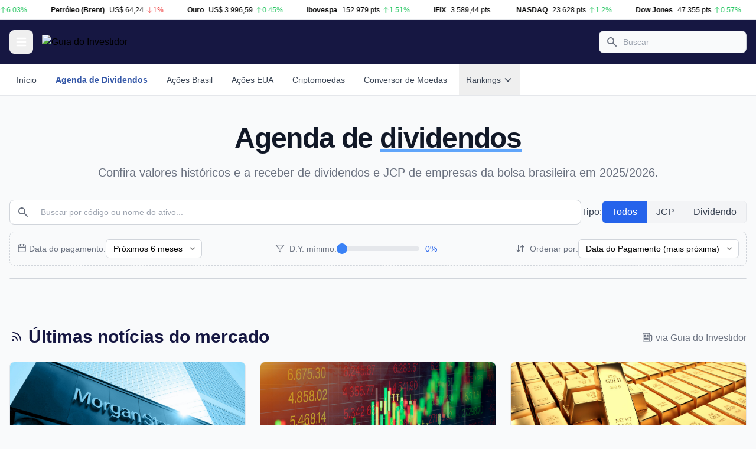

--- FILE ---
content_type: text/html; charset=UTF-8
request_url: https://data.guiadoinvestidor.com.br/agenda-dividendos/
body_size: 21750
content:
<!DOCTYPE html>
<html lang="pt-BR">

<head>
      <!-- Google Tag Manager -->
    <script>
      (function(w, d, s, l, i) {
        w[l] = w[l] || [];
        w[l].push({
          'gtm.start': new Date().getTime(),
          event: 'gtm.js'
        });
        var f = d.getElementsByTagName(s)[0],
          j = d.createElement(s),
          dl = l != 'dataLayer' ? '&l=' + l : '';
        j.async = true;
        j.src =
          'https://www.googletagmanager.com/gtm.js?id=' + i + dl;
        f.parentNode.insertBefore(j, f);
      })(window, document, 'script', 'dataLayer', 'GTM-W8HZ722C');
    </script>
    <!-- End Google Tag Manager -->
  
  <link rel="shortcut icon" href="favicon.ico" type="image/x-icon">

  <meta charset="UTF-8">
  <meta name="viewport" content="width=device-width, initial-scale=1.0">
  <title>Agenda de Dividendos 2025: Calendário Completo | Guia do Investidor</title>

  <base href="//data.guiadoinvestidor.com.br/" />

  <!-- SEO tags -->
  <meta name="description" content="Veja a lista atualizada dos próximos pagamentos de dividendos e JCPs de ações e FIIs da bolsa B3 com dados data-com, data-ex e valor por ação.">
  <meta property="og:type" content="website">
  <meta property="og:title" content="Agenda de Dividendos 2025: Calendário Completo">
  <meta property="og:description" content="Veja a lista atualizada dos próximos pagamentos de dividendos e JCPs de ações e FIIs da bolsa B3 com dados data-com, data-ex e valor por ação.">
  <meta property="og:site_name" content="Guia do Investidor">
  <meta property="og:url" content="https://data.guiadoinvestidor.com.br/agenda-dividendos/">
  <meta property="og:image" content="https://data.guiadoinvestidor.com.br/assets/img/logo_square.jpg">
  <meta property="og:image:secure_url" content="https://data.guiadoinvestidor.com.br/assets/img/logo_square.jpg">

  <link rel='canonical' href='https://data.guiadoinvestidor.com.br/agenda-dividendos' />

  <!-- Tailwind CSS via CDN -->
  <script data-cfasync="false" src="https://cdn.tailwindcss.com"></script>

  <!-- jQuery -->
  <script data-cfasync="false" src="https://code.jquery.com/jquery-3.6.0.min.js"></script>

  <!-- Chart.js -->
  <script src="https://cdn.jsdelivr.net/npm/chart.js"></script>

  <script data-cfasync="false">
    tailwind.config = {
      theme: {
        extend: {
          colors: {
            teal: {
              50: '#f0fdfa',
              100: '#ccfbf1',
              200: '#99f6e4',
              300: '#5eead4',
              400: '#2dd4bf',
              500: '#14b8a6',
              600: '#0d9488',
              700: '#0f766e',
              800: '#115e59',
              900: '#134e4a',
              950: '#042f2e',
            },
            primary: '#161742',
            secondary: '#3558a8',
            success: '#0e9f6e',
            warning: '#f1c40f',
            danger: '#e02424',
            
                        'primary-blue': '#2B3A67',
                        'primary-orange': '#FF8C00',
                        'light-orange': '#FFB366',
                        'bitcoin': '#f7931a',
                        
          },
          fontFamily: {
            'inter': ['Inter', 'system-ui', 'sans-serif'],
          },
        }
      }
    }
  </script>

  <style>
    body {
      font-family: Arial, Helvetica, sans-serif;
      background: #f9fafb;
    }

    .valor-brand {
      font-family: serif;
      font-weight: bold;
    }

    /* Custom dropdown styles */
    .dropdown {
      position: relative;
      display: inline-block;
    }

    .dropdown-content {
      display: none;
      position: absolute;
      background-color: white;
      min-width: 160px;
      box-shadow: 0px 8px 16px 0px rgba(0, 0, 0, 0.2);
      z-index: 50;
      border-radius: 0.375rem;
    }

    .dropdown-content.show {
      display: block;
    }

    /* Custom drawer styles */
    .drawer {
      position: fixed;
      top: 0;
      left: -100%;
      width: 16rem;
      height: 100vh;
      background-color: white;
      z-index: 40;
      transition: left 0.3s ease-in-out;
      box-shadow: 4px 0 10px rgba(0, 0, 0, 0.1);
      overflow-y: auto;
    }

    .drawer.open {
      left: 0;
    }

    .drawer-backdrop {
      position: fixed;
      top: 0;
      left: 0;
      width: 100%;
      height: 100%;
      background-color: rgba(0, 0, 0, 0.5);
      z-index: 30;
      display: none;
    }

    .drawer-backdrop.show {
      display: block;
    }

    /* Collapsible menu */
    .collapsible-content {
      max-height: 0;
      overflow: hidden;
      transition: max-height 0.3s ease-out;
    }

    .collapsible-content.open {
      max-height: 500px;
    }

    .text-link {
      color: #2563eb;
    }

    .text-link:hover {
      text-decoration: underline;
    }

    /* .bg-primary {
      background-color: #161742;
    }

    .bg-secondary {
      background-color: rgb(53, 88, 168);
    } */


    /* Estilo para tabela de ações */
    .asset-img-area {
      float: left;
      width: 60px;
    }

    .asset-img-area img {
      display: inline-block;
      border-radius: 50%;
      /*border: 1px solid #ddd;*/
      text-align: center;
      line-height: 45px;
      font-size: 20px;
      width: 50px !important;
      height: 50px !important;
    }

    .asset-detail-area {
      float: left;
      width: calc(100% - 60px);
      margin-top: 5px;
      padding-left: 5px;
    }

    .international-stocks-table .asset-img-area img {
      border-radius: 0;
    }

    .international-stocks-table .asset-detail-area {
      padding-left: 15px;
    }

    /* /Estilo para tabela de ações */
  </style>

  <!-- LD+JSON SPACE -->
  <script type="application/ld+json">
{
    "@context": "https://schema.org",
    "@type": "Organization",
    "@id": "https://data.guiadoinvestidor.com.br/#organization",
    "legalName": "Guia do Investidor",
    "name": "Guia do Investidor",
    "description": "Veja a lista atualizada dos próximos pagamentos de dividendos e JCPs de ações e FIIs da bolsa B3 com dados data-com, data-ex e valor por ação.",
    "url": "https://data.guiadoinvestidor.com.br",
    "logo": {
        "@type": "ImageObject",
        "@id": "https://data.guiadoinvestidor.com.br/#logo",
        "url": "https://data.guiadoinvestidor.com.br/assets/img/logo_square.jpg",
        "width": "500",
        "height": "500",
        "caption": "Guia do Investidor"
    },
    "sameAs": [
        "https://www.facebook.com/oguiadoinvestidor/",
        "https://www.instagram.com/guiadoinvestidor_oficial/",
        "https://x.com/oguiainvestidor"
    ]
}
</script>
  <!-- /LD+JSON SPACE -->
</head>

<body>

  <!-- Google Tag Manager (noscript) -->
    <noscript><iframe src="https://www.googletagmanager.com/ns.html?id=GTM-W8HZ722C"
        height="0" width="0" style="display:none;visibility:hidden"></iframe></noscript>
    <!-- End Google Tag Manager (noscript) -->
  
  <!-- Drawer Backdrop (simbolo do menu sanduiche) -->
  <div id="drawer-backdrop" class="drawer-backdrop"></div>

  <!-- Drawer Navigation -->
  <div id="drawer-navigation" class="drawer">
    <div class="p-4 pt-10">
      <div class="flex justify-between items-center mb-2">
        <div class="text-base font-semibold text-gray-500 uppercase">Menu</div>
        <button id="close-drawer" class="text-gray-400 hover:bg-gray-200 hover:text-gray-900 rounded-lg p-1.5">
          <svg class="w-5 h-5" fill="currentColor" viewBox="0 0 20 20" xmlns="http://www.w3.org/2000/svg">
            <path fill-rule="evenodd" d="M4.293 4.293a1 1 0 011.414 0L10 8.586l4.293-4.293a1 1 0 111.414 1.414L11.414 10l4.293 4.293a1 1 0 01-1.414 1.414L10 11.414l-4.293 4.293a1 1 0 01-1.414-1.414L8.586 10 4.293 5.707a1 1 0 010-1.414z" clip-rule="evenodd"></path>
          </svg>
        </button>
      </div>
      <div class="py-4">
        <ul class="space-y-2 font-medium">
          <li>
            <a href="" class="flex items-center p-2 text-gray-900 rounded-lg hover:bg-gray-100 cursor-pointer ">
              <span class="ml-3">Início</span>
            </a>
          </li>
          <li><a  onclick="$('#dropdown_content_1').toggleClass('open');"  class="flex items-center p-2 text-gray-900 rounded-lg hover:bg-gray-100 cursor-pointer bg-gray-200 font-bold"><span class="ml-3">Agenda de Dividendos</span><svg class="ml-2 w-3 h-3 transition-transform" xmlns="http://www.w3.org/2000/svg" fill="none" viewBox="0 0 10 6"><path stroke="currentColor" stroke-linecap="round" stroke-linejoin="round" stroke-width="2" d="m1 1 4 4 4-4"/></svg></a><div id="dropdown_content_1" class="collapsible-content pl-5"><ul class="py-2 space-y-2"><li><a href="agenda-dividendos?ano=2024" class="flex items-center p-2 text-gray-900 rounded-lg hover:bg-gray-100">Agenda de 2024</a></li><li><a href="agenda-dividendos?ano=2025" class="flex items-center p-2 text-gray-900 rounded-lg hover:bg-gray-100">Agenda de 2025</a></li><li><a href="agenda-dividendos?ano=2026" class="flex items-center p-2 text-gray-900 rounded-lg hover:bg-gray-100">Agenda de 2026</a></li></ul></div></li><li><a  href="acao"  class="flex items-center p-2 text-gray-900 rounded-lg hover:bg-gray-100 cursor-pointer"><span class="ml-3">Ações Brasil</span></a><div id="dropdown_content_2" class="collapsible-content pl-5"><ul class="py-2 space-y-2"></ul></div></li><li><a  href="stock"  class="flex items-center p-2 text-gray-900 rounded-lg hover:bg-gray-100 cursor-pointer"><span class="ml-3">Ações EUA</span></a><div id="dropdown_content_3" class="collapsible-content pl-5"><ul class="py-2 space-y-2"></ul></div></li><li><a  href="cripto"  class="flex items-center p-2 text-gray-900 rounded-lg hover:bg-gray-100 cursor-pointer"><span class="ml-3">Criptomoedas</span></a><div id="dropdown_content_4" class="collapsible-content pl-5"><ul class="py-2 space-y-2"></ul></div></li><li><a  href="converter-dolar-em-real"  class="flex items-center p-2 text-gray-900 rounded-lg hover:bg-gray-100 cursor-pointer"><span class="ml-3">Conversor de Moedas</span></a><div id="dropdown_content_5" class="collapsible-content pl-5"><ul class="py-2 space-y-2"></ul></div></li><li><a  onclick="$('#dropdown_content_6').toggleClass('open');"  class="flex items-center p-2 text-gray-900 rounded-lg hover:bg-gray-100 cursor-pointer"><span class="ml-3">Rankings</span><svg class="ml-2 w-3 h-3 transition-transform" xmlns="http://www.w3.org/2000/svg" fill="none" viewBox="0 0 10 6"><path stroke="currentColor" stroke-linecap="round" stroke-linejoin="round" stroke-width="2" d="m1 1 4 4 4-4"/></svg></a><div id="dropdown_content_6" class="collapsible-content pl-5"><ul class="py-2 space-y-2"><li><a href="melhor-renda-fixa" class="flex items-center p-2 text-gray-900 rounded-lg hover:bg-gray-100">Melhores CDBs Brasileiros</a></li><li><a href="melhores-bancos" class="flex items-center p-2 text-gray-900 rounded-lg hover:bg-gray-100">Melhores Bancos</a></li><li><a href="melhores-cartoes-de-credito" class="flex items-center p-2 text-gray-900 rounded-lg hover:bg-gray-100">Melhores Cartões de Crédito</a></li></ul></div></li>        </ul>
      </div>

      <div class="py-4 hidden sm:hidden">
        <div class="text-base font-semibold text-gray-500 uppercase mb-3">Outros</div>
        <ul class="space-y-2 font-medium">
                  </ul>
      </div>


    </div>
  </div>

  <!-- Top Navigation Bar -->
  <header class="bg-primary border-b border-gray-200">
    <div class="bg-primary container mx-auto px-4">
      <nav class="bg-primary py-2.5">
        <div class="flex flex-wrap justify-between items-center">
          <!-- Left side - Hamburger Menu -->
          <div class="flex items-center">
            <button id="open-drawer" class="p-2 text-white rounded-lg hover:ring-2">
              <span class="sr-only">Open menu</span>
              <svg class="w-6 h-6" fill="currentColor" viewBox="0 0 20 20" xmlns="http://www.w3.org/2000/svg">
                <path fill-rule="evenodd" d="M3 5a1 1 0 011-1h12a1 1 0 110 2H4a1 1 0 01-1-1zM3 10a1 1 0 011-1h12a1 1 0 110 2H4a1 1 0 01-1-1zM3 15a1 1 0 011-1h12a1 1 0 110 2H4a1 1 0 01-1-1z" clip-rule="evenodd"></path>
              </svg>
            </button>
            <a href="//data.guiadoinvestidor.com.br">
              <img src="assets/img/logo-header.svg" alt="Guia do Investidor" class="w-[180px] p-[15px] sm:w-[220px]" decoding="async" fetchpriority="high" id="logo" />
            </a>
          </div>
          <!-- Center - Logo -->
          <!-- <a href="#" class="flex items-center valor-brand text-secondary text-3xl">GuiaDoInvestidor</a> -->




          <!-- Right side - Search button (on mobile) -->
          <div class="flex items-center sm:hidden" id="search-bar-activate-button">
            <button onclick="document.querySelector('#search-bar-area').classList.toggle('hidden');document.querySelector('#search-bar-activate-button').classList.toggle('hidden');" class="p-2 text-white rounded-lg hover:ring-2 bg-white/10">
              <span class="sr-only">Open section</span>
              <svg class="w-6 h-6" fill="currentColor" viewBox="0 0 20 20" xmlns="http://www.w3.org/2000/svg">
                <path fill-rule="evenodd" d="M8 4a4 4 0 100 8 4 4 0 000-8zM2 8a6 6 0 1110.89 3.476l4.817 4.817a1 1 0 01-1.414 1.414l-4.816-4.816A6 6 0 012 8z" clip-rule="evenodd"></path>
              </svg>
            </button>
          </div>

          <!-- Right side - Search, Alerts and User -->
          <div class="hidden sm:flex items-center space-x-3 w-full sm:w-auto" id="search-bar-area">
            <!-- Search field -->
            <div class="relative w-full sm:w-auto">
              <div class="flex absolute inset-y-0 left-0 items-center pl-3 pointer-events-none">
                <svg class="w-5 h-5 text-gray-500" fill="currentColor" viewBox="0 0 20 20" xmlns="http://www.w3.org/2000/svg">
                  <path fill-rule="evenodd" d="M8 4a4 4 0 100 8 4 4 0 000-8zM2 8a6 6 0 1110.89 3.476l4.817 4.817a1 1 0 01-1.414 1.414l-4.816-4.816A6 6 0 012 8z" clip-rule="evenodd"></path>
                </svg>
              </div>
              <input id="acao_inputPesquisar" type="text" id="search-navbar" class="block min-w-[250px] w-full p-1 sm:p-2 sm:pl-10 pl-10 text-gray-900 bg-gray-50 rounded-lg border border-gray-300 sm:text-sm focus:ring-teal-500 focus:border-teal-500" placeholder="Buscar">
            </div>

            <!-- Alerts icon -->
            
            <!-- User menu -->
                      </div>
        </div>
      </nav>
    </div>
  </header>


  <!-- Main Navigation -->
      <nav class="bg-white border-b border-gray-200 bg-gray-50">
      <div class="container mx-auto px-4">
        
        <div class="flex flex-wrap">
          <div class="hidden w-full md:block md:w-auto">
            <ul class="flex flex-col p-0 mt-0 md:flex-row md:space-x-2 md:text-sm md:font-medium">
                                <li>
                    <a href="" class="block py-4 px-3 text-gray-700 hover:text-secondary transition-colors ">
                      Início                    </a>
                  </li>
                                    <li>
                    <a href="agenda-dividendos" class="block py-4 px-3 text-gray-700 hover:text-secondary transition-colors text-secondary font-semibold">
                      Agenda de Dividendos                    </a>
                  </li>
                                    <li>
                    <a href="acao" class="block py-4 px-3 text-gray-700 hover:text-secondary transition-colors ">
                      Ações Brasil                    </a>
                  </li>
                                    <li>
                    <a href="stock" class="block py-4 px-3 text-gray-700 hover:text-secondary transition-colors ">
                      Ações EUA                    </a>
                  </li>
                                    <li>
                    <a href="cripto" class="block py-4 px-3 text-gray-700 hover:text-secondary transition-colors ">
                      Criptomoedas                    </a>
                  </li>
                                    <li>
                    <a href="converter-dolar-em-real" class="block py-4 px-3 text-gray-700 hover:text-secondary transition-colors ">
                      Conversor de Moedas                    </a>
                  </li>
                                    <li class="relative group">
                    <button class="flex items-center py-4 px-3 text-gray-700 hover:text-secondary transition-colors ">
                      Rankings                      <svg class="w-4 h-4 ml-1" fill="none" stroke="currentColor" viewBox="0 0 24 24">
                        <path stroke-linecap="round" stroke-linejoin="round" stroke-width="2" d="M19 9l-7 7-7-7"></path>
                      </svg>
                    </button>
                    
                    <!-- Dropdown Menu -->
                    <div class="absolute left-0 mt-0 w-48 bg-white rounded-md shadow-lg opacity-0 invisible group-hover:opacity-100 group-hover:visible transition-all duration-200 z-50 min-w-[230px]">
                      <div class="py-1">
                                                  <a href="melhor-renda-fixa" class="block px-4 py-2 text-sm text-gray-700  hover:bg-gray-100 hover:text-secondary transition-colors">
                            Melhores CDBs Brasileiros                          </a>
                                                  <a href="melhores-bancos" class="block px-4 py-2 text-sm text-gray-700  hover:bg-gray-100 hover:text-secondary transition-colors">
                            Melhores Bancos                          </a>
                                                  <a href="melhores-cartoes-de-credito" class="block px-4 py-2 text-sm text-gray-700  hover:bg-gray-100 hover:text-secondary transition-colors">
                            Melhores Cartões de Crédito                          </a>
                                              </div>
                    </div>
                  </li>
                              </ul>
          </div>
        </div>

      </div>
    </nav>
  
  <!-- Secondary Navigation -->
  
  <!-- Ticker -->
      <div class="bg-white border-b border-gray-200" id="mainMarquee">
      <div class="ticker-wrap">
        <div class="ticker" id="ticker-content">
                      <div class="ticker-item">
              <span class="font-semibold mr-2">Ibovespa</span>
              <span class="mr-1">152.979 pts</span>
              <span class="flex items-center text-green-500">
                                  <svg class="w-3 h-3" fill="none" stroke="currentColor" viewBox="0 0 24 24" xmlns="http://www.w3.org/2000/svg">
                    <path stroke-linecap="round" stroke-linejoin="round" stroke-width="2" d="M5 10l7-7m0 0l7 7m-7-7v18"></path>
                  </svg>
                                1.51%              </span>
            </div>
                      <div class="ticker-item">
              <span class="font-semibold mr-2">IFIX</span>
              <span class="mr-1">3.589,44 pts</span>
              <span class="flex items-center hidden">
                                  <svg class="w-3 h-3" fill="none" stroke="currentColor" viewBox="0 0 24 24" xmlns="http://www.w3.org/2000/svg">
                    <path stroke-linecap="round" stroke-linejoin="round" stroke-width="2" d="M5 10l7-7m0 0l7 7m-7-7v18"></path>
                  </svg>
                                0%              </span>
            </div>
                      <div class="ticker-item">
              <span class="font-semibold mr-2">NASDAQ</span>
              <span class="mr-1">23.628 pts</span>
              <span class="flex items-center text-green-500">
                                  <svg class="w-3 h-3" fill="none" stroke="currentColor" viewBox="0 0 24 24" xmlns="http://www.w3.org/2000/svg">
                    <path stroke-linecap="round" stroke-linejoin="round" stroke-width="2" d="M5 10l7-7m0 0l7 7m-7-7v18"></path>
                  </svg>
                                1.2%              </span>
            </div>
                      <div class="ticker-item">
              <span class="font-semibold mr-2">Dow Jones</span>
              <span class="mr-1">47.355 pts</span>
              <span class="flex items-center text-green-500">
                                  <svg class="w-3 h-3" fill="none" stroke="currentColor" viewBox="0 0 24 24" xmlns="http://www.w3.org/2000/svg">
                    <path stroke-linecap="round" stroke-linejoin="round" stroke-width="2" d="M5 10l7-7m0 0l7 7m-7-7v18"></path>
                  </svg>
                                0.57%              </span>
            </div>
                      <div class="ticker-item">
              <span class="font-semibold mr-2">S&P 500</span>
              <span class="mr-1">6.819,55 pts</span>
              <span class="flex items-center text-green-500">
                                  <svg class="w-3 h-3" fill="none" stroke="currentColor" viewBox="0 0 24 24" xmlns="http://www.w3.org/2000/svg">
                    <path stroke-linecap="round" stroke-linejoin="round" stroke-width="2" d="M5 10l7-7m0 0l7 7m-7-7v18"></path>
                  </svg>
                                0.71%              </span>
            </div>
                      <div class="ticker-item">
              <span class="font-semibold mr-2">Dólar</span>
              <span class="mr-1">R$ 5,36</span>
              <span class="flex items-center hidden">
                                  <svg class="w-3 h-3" fill="none" stroke="currentColor" viewBox="0 0 24 24" xmlns="http://www.w3.org/2000/svg">
                    <path stroke-linecap="round" stroke-linejoin="round" stroke-width="2" d="M5 10l7-7m0 0l7 7m-7-7v18"></path>
                  </svg>
                                0%              </span>
            </div>
                      <div class="ticker-item">
              <span class="font-semibold mr-2">Euro</span>
              <span class="mr-1">R$ 6,16</span>
              <span class="flex items-center hidden">
                                  <svg class="w-3 h-3" fill="none" stroke="currentColor" viewBox="0 0 24 24" xmlns="http://www.w3.org/2000/svg">
                    <path stroke-linecap="round" stroke-linejoin="round" stroke-width="2" d="M5 10l7-7m0 0l7 7m-7-7v18"></path>
                  </svg>
                                0%              </span>
            </div>
                      <div class="ticker-item">
              <span class="font-semibold mr-2">Bitcoin</span>
              <span class="mr-1">R$ 557.806</span>
              <span class="flex items-center text-green-500">
                                  <svg class="w-3 h-3" fill="none" stroke="currentColor" viewBox="0 0 24 24" xmlns="http://www.w3.org/2000/svg">
                    <path stroke-linecap="round" stroke-linejoin="round" stroke-width="2" d="M5 10l7-7m0 0l7 7m-7-7v18"></path>
                  </svg>
                                2.75%              </span>
            </div>
                      <div class="ticker-item">
              <span class="font-semibold mr-2">Ethereum</span>
              <span class="mr-1">R$ 18.525</span>
              <span class="flex items-center text-green-500">
                                  <svg class="w-3 h-3" fill="none" stroke="currentColor" viewBox="0 0 24 24" xmlns="http://www.w3.org/2000/svg">
                    <path stroke-linecap="round" stroke-linejoin="round" stroke-width="2" d="M5 10l7-7m0 0l7 7m-7-7v18"></path>
                  </svg>
                                6.03%              </span>
            </div>
                      <div class="ticker-item">
              <span class="font-semibold mr-2">Petróleo (Brent)</span>
              <span class="mr-1">US$ 64,24</span>
              <span class="flex items-center text-red-500">
                                  <svg class="w-3 h-3" fill="none" stroke="currentColor" viewBox="0 0 24 24" xmlns="http://www.w3.org/2000/svg">
                    <path stroke-linecap="round" stroke-linejoin="round" stroke-width="2" d="M19 14l-7 7m0 0l-7-7m7 7V3"></path>
                  </svg>
                                1%              </span>
            </div>
                      <div class="ticker-item">
              <span class="font-semibold mr-2">Ouro</span>
              <span class="mr-1">US$ 3.996,59</span>
              <span class="flex items-center text-green-500">
                                  <svg class="w-3 h-3" fill="none" stroke="currentColor" viewBox="0 0 24 24" xmlns="http://www.w3.org/2000/svg">
                    <path stroke-linecap="round" stroke-linejoin="round" stroke-width="2" d="M5 10l7-7m0 0l7 7m-7-7v18"></path>
                  </svg>
                                0.45%              </span>
            </div>
                  </div>
      </div>
    </div>

    <style>
      #mainMarquee {
        width: 100%;
        overflow: hidden;
      }

      .ticker-wrap {
        width: 100%;
        overflow: hidden;
        background-color: white;
        padding: 4px 0;
        box-sizing: border-box;
        cursor: default;
      }

      .ticker {
        display: inline-flex;
        white-space: nowrap;
        animation: ticker-scroll 30s linear infinite;
        will-change: transform;
      }

      .ticker-item {
        display: inline-flex;
        align-items: center;
        padding: 0 20px;
        font-size: 0.75rem;
      }

      /* Pausar animação ao passar o mouse */
      .ticker-wrap:hover .ticker {
        animation-play-state: paused;
      }

      @keyframes ticker-scroll {
        0% {
          transform: translateX(0);
        }

        100% {
          transform: translateX(-50%);
        }
      }
    </style>

    <script>
      document.addEventListener('DOMContentLoaded', function() {
        const ticker = document.getElementById('ticker-content');
        const originalContent = ticker.innerHTML;

        // Função para duplicar conteúdo e garantir rolagem contínua
        function setupInfiniteTicker() {
          // Reset ticker content
          ticker.innerHTML = originalContent;

          // Calculate how many copies we need to make the ticker continuous
          const tickerWidth = ticker.offsetWidth;
          const viewportWidth = window.innerWidth;
          // const copiesNeeded = Math.ceil((viewportWidth * 2) / tickerWidth) + 1;
          var items = ticker.querySelectorAll('.ticker-item');
          const copiesNeeded = Math.ceil(1000 / items.length);
          console.log('Quantidade de copias:', copiesNeeded);
          console.log('Quantidade de itens:', items.length);

          // Clone the items to create a truly infinite scroll
          for (let i = 0; i < copiesNeeded; i++) {
            // Get all items
            // Clone each item and append to ticker
            items.forEach(item => {
              const clone = item.cloneNode(true);
              ticker.appendChild(clone);
            });
          }

          // Adjust animation speed based on content width
          const fullContentWidth = ticker.scrollWidth;
          const speedFactor = 140; // Lower values = slower
          const duration = fullContentWidth / speedFactor;

          // Set animation duration as CSS variable
          document.documentElement.style.setProperty('--ticker-duration', `${duration}s`);
          ticker.style.animationDuration = `${duration}s`;
        }

        // Initial setup
        setupInfiniteTicker();

        // Reset on window resize (with debounce for performance)
        let resizeTimeout;
        window.addEventListener('resize', function() {
          clearTimeout(resizeTimeout);
          resizeTimeout = setTimeout(setupInfiniteTicker, 250);
        });

        // Ensure animation never stops - restart if needed
        ticker.addEventListener('animationend', function() {
          // If animation somehow ends, restart it
          ticker.style.animation = 'none';
          ticker.offsetHeight; // Trigger reflow
          ticker.style.animation = `ticker-scroll var(--ticker-duration, ${ticker.style.animationDuration}) linear infinite`;
        });
      });
    </script>

    <script>
      // Script que empurra a barra marquee pra cima e fixa ela no topo da página
      $(function() {
        if (document.getElementById('mainMarquee')) {
          document.querySelector('header').style.paddingTop = '34px';
          document.getElementById('mainMarquee').classList.add('fixed');
          document.getElementById('mainMarquee').style.top = '0px';
          document.getElementById('mainMarquee').style.left = '0px';
          document.getElementById('mainMarquee').style.zIndex = '999';
          document.getElementById('mainMarquee').style.width = '100%';
          document.getElementById('mainMarquee').style.height = '34px';
          document.getElementById('mainMarquee').style.backgroundColor = '#fff';
        }
      });
    </script>
    <style>
      @keyframes marquee {
        0% {
          transform: translateX(0);
        }

        100% {
          transform: translateX(-100%);
        }
      }

      .marquee-container {
        display: flex;
        width: fit-content;
        animation: marquee var(--animation-duration) linear infinite;
      }

      .marquee-content {
        display: flex;
        flex-shrink: 0;
      }

      /* Pause animation on hover */
      .marquee-container:hover {
        animation-play-state: paused;
      }
    </style>

  
  <!-- Main Content -->
  <main class="container mx-auto px-4 py-6">
<div class="text-center pt-6 pb-8">
  <h1 class="mb-5 text-4xl font-extrabold leading-none tracking-tight text-gray-900 md:text-4xl lg:text-5xl">Agenda de <span class="underline underline-offset-3 decoration-8 decoration-blue-400">dividendos</span></h1>
  <p class="text-lg font-normal text-gray-500 lg:text-xl">Confira valores históricos e a receber de dividendos e JCP de empresas da bolsa brasileira em 2025/2026.</p>
</div>

<!-- Filtros de dividendos -->


<!-- Filtros de dividendos (2025) -->
<div id="areaFiltros2025" class='areaFiltrosDividendos mb-5'>
  <div class="flex flex-col md:flex-row gap-2">
    <div class="relative rounded-lg border border-gray-300 bg-white flex flex-1 items-center px-3">
      <div class="flex absolute inset-y-0 left-0 items-center pl-3 pointer-events-none">
        <svg class="w-5 h-5 text-gray-500" fill="currentColor" viewBox="0 0 20 20" xmlns="http://www.w3.org/2000/svg">
          <path fill-rule="evenodd" d="M8 4a4 4 0 100 8 4 4 0 000-8zM2 8a6 6 0 1110.89 3.476l4.817 4.817a1 1 0 01-1.414 1.414l-4.816-4.816A6 6 0 012 8z" clip-rule="evenodd"></path>
        </svg>
      </div>
      <input
        type="text"
        name="filter_code"
        placeholder="Buscar por código ou nome do ativo..."
        onkeyup="this.value=this.value.toUpperCase();if(this.value.length >= 3 || this.value.length == 0){ loadDividends(); }"
        class="flex h-10 w-full rounded-md bg-background px-3 py-2 text-base file:border-0 file:bg-transparent file:text-sm file:font-medium placeholder:text-muted-foreground focus-visible:outline-none disabled:cursor-not-allowed disabled:opacity-50 md:text-sm border-0 focus-visible:ring-0 pl-10" />
    </div>
    <div class="flex gap-2 items-center">
      <span class="text-gray-700 font-medium whitespace-nowrap">Tipo:</span>
      <div class="flex rounded-md overflow-hidden border">
        <button
          class="px-4 py-1.5 bg-blue-600 text-white type-button transition-all duration-300 hover:bg-blue-400 hover:text-white"
          data-type=""
          onclick="filter_selectType(this, '')">
          Todos
        </button>
        <button
          class="px-4 py-1.5 bg-gray-100 text-gray-700 type-button transition-all duration-300 hover:bg-blue-400 hover:text-white"
          data-type="jcp"
          onclick="filter_selectType(this, 'jcp')">
          JCP
        </button>
        <button
          class="px-4 py-1.5 bg-gray-100 text-gray-700 type-button transition-all duration-300 hover:bg-blue-400 hover:text-white"
          data-type="dividend"
          onclick="filter_selectType(this, 'dividend')">
          Dividendo
        </button>
      </div>
      <input type="hidden" id="selectedType" value="" name="filter_type">
    </div>
    <!-- Botao de contribuição -->
    <div class="hidden md:flex gap-2 items-center">
      <button swg-standard-button="contribution"></button>
    </div>
    <!-- /Botao de contribuição -->
  </div>

  <!-- Filtros inferiores -->
  <div class="rounded-lg border border-dashed border-gray-300 bg-gray-50 p-3 mt-3">
    <div class="flex flex-wrap gap-8 justify-between">
      <!-- Data do pagamento com opções específicas -->
      <div class="flex flex-wrap gap-y-2 gap-x-2 items-center">
        <span class="text-sm text-gray-500 flex items-center whitespace-nowrap">
          <svg xmlns="http://www.w3.org/2000/svg" width="24" height="24" viewBox="0 2 24 24" fill="none" stroke="currentColor" stroke-width="2" stroke-linecap="round" stroke-linejoin="round" class="lucide lucide-calendar h-4 w-4 mr-1">
            <path d="M8 2v4"></path>
            <path d="M16 2v4"></path>
            <rect width="18" height="18" x="3" y="4" rx="2"></rect>
            <path d="M3 10h18"></path>
          </svg>
          Data do pagamento:
        </span>
        <div class="relative">
          <input type="hidden" name='filter_limitDateType' value='t1.date_payment' />
          <input type="hidden" name='filter_dateFrom' value='05-11-2025' />
          <input type="hidden" name='filter_dateTo' value='05-06-2026' />
          <select id="paymentDateSelect" class="appearance-none flex items-center rounded-md border border-gray-300 px-3 py-1 bg-white text-sm h-8 pr-8 focus:outline-none focus:ring-2 focus:ring-blue-500 focus:border-blue-500 cursor-pointer">
            <option value="05-10-2023---05-11-2025">
              Últimos 2 anos
            </option>
            <option value="05-05-2025---05-11-2025">
              Últimos 6 meses
            </option>
            <option value="05-10-2025---05-11-2025">
              Últimos 30 dias
            </option>
            <option value="05-11-2025---05-12-2025">
              Próximos 30 dias
            </option>
            <option value="05-11-2025---05-06-2026" selected>
              Próximos 6 meses
            </option>
            <option value="05-11-2025---05-12-2026">
              Próximo ano
            </option>
            <option value="05-11-2025---05-12-2027">
              Próximos 2 anos
            </option>
          </select>
          <svg xmlns="http://www.w3.org/2000/svg" class="h-4 w-4 opacity-50 absolute right-2 top-1/2 transform -translate-y-1/2 pointer-events-none" viewBox="0 0 20 20" fill="currentColor">
            <path fill-rule="evenodd" d="M5.293 7.293a1 1 0 011.414 0L10 10.586l3.293-3.293a1 1 0 111.414 1.414l-4 4a1 1 0 01-1.414 0l-4-4a1 1 0 010-1.414z" clip-rule="evenodd" />
          </svg>
        </div>
      </div>

      <!-- Min D.Y. como slider -->
      <div class="flex flex-wrap gap-y-2 gap-x-2 items-center">
        <span class="text-sm text-gray-500 whitespace-nowrap">
          <svg xmlns="http://www.w3.org/2000/svg" width="24" height="24" viewBox="0 2 24 24" fill="none" stroke="currentColor" stroke-width="2" stroke-linecap="round" stroke-linejoin="round" class="lucide lucide-filter h-4 w-4 mr-1 inline-block">
            <polygon points="22 3 2 3 10 12.46 10 19 14 21 14 12.46 22 3"></polygon>
          </svg>
          D.Y. mínimo:
        </span>
        <div class="flex items-center gap-2 w-[180px]">
          <input type="range" id="dySlider" name="filter_dyMin" min="0" max="25" step="1" value="0" class="w-full h-2 bg-gray-200 rounded-lg appearance-none cursor-pointer accent-blue-600" oninput="document.getElementById('dyValue').textContent = this.value + '%';">
          <span id="dyValue" class="text-sm font-medium text-blue-600 min-w-[40px] text-center">0%</span>
        </div>
      </div>

      <!-- Ordenar por -->
      <div class="flex flex-wrap gap-y-2 gap-x-2 items-center">
        <span class="text-sm text-gray-500 whitespace-nowrap">
          <svg xmlns="http://www.w3.org/2000/svg" width="24" height="24" viewBox="0 2 24 24" fill="none" stroke="currentColor" stroke-width="2" stroke-linecap="round" stroke-linejoin="round" class="lucide lucide-arrow-down-up h-4 w-4 mr-1 text-gray-500 inline">
            <path d="m3 16 4 4 4-4"></path>
            <path d="M7 20V4"></path>
            <path d="m21 8-4-4-4 4"></path>
            <path d="M17 4v16"></path>
          </svg>
          Ordenar por:
        </span>
        <div class="relative">
          <select id="orderBySelect" name="filter_order" class="appearance-none flex items-center rounded-md border border-gray-300 px-3 py-1 bg-white text-sm h-8 pr-8 focus:outline-none focus:ring-2 focus:ring-blue-500 focus:border-blue-500 cursor-pointer min-w-[220px]">
            <option value="DY_percentage DESC">Dividendo (maior DY)</option>
            <option value="t1.value DESC">Dividendo (maior valor)</option>
            <option value="t1.date_position ASC">Data Com (mais próxima)</option>
            <option value="t1.date_payment ASC" selected>Data do Pagamento (mais próxima)</option>
          </select>
          <svg xmlns="http://www.w3.org/2000/svg" class="h-4 w-4 opacity-50 absolute right-2 top-1/2 transform -translate-y-1/2 pointer-events-none" viewBox="0 0 20 20" fill="currentColor">
            <path fill-rule="evenodd" d="M5.293 7.293a1 1 0 011.414 0L10 10.586l3.293-3.293a1 1 0 111.414 1.414l-4 4a1 1 0 01-1.414 0l-4-4a1 1 0 010-1.414z" clip-rule="evenodd" />
          </svg>
        </div>
      </div>
    </div>
  </div>

  <script>
    // Função para selecionar o tipo
    function filter_selectType(button, type) {
      // Remover classe ativa de todos os botões
      document.querySelectorAll('.type-button').forEach(btn => {
        btn.classList.remove('bg-blue-600', 'text-white');
        btn.classList.add('bg-gray-100', 'text-gray-700');
      });
      // Adicionar classe ativa ao botão clicado
      button.classList.remove('bg-gray-100', 'text-gray-700');
      button.classList.add('bg-blue-600', 'text-white');
      // Atualizar o valor selecionado
      document.getElementById('selectedType').value = type;
      // Adicionar efeito de pulsação
      button.classList.add('pulse');
      setTimeout(() => {
        button.classList.remove('pulse');
      }, 500);

      loadDividends();
    }


    // Monitorar mudanças no seletor de ordenação
    document.addEventListener('DOMContentLoaded', function() {
      const orderSelect = document.getElementById('orderBySelect');
      if (orderSelect) {
        orderSelect.addEventListener('change', function() {
          loadDividends();
        });
      }
      const paymentDateSelect = document.getElementById('paymentDateSelect');
      if (paymentDateSelect) {
        paymentDateSelect.addEventListener('change', function() {
          const [dateFrom, dateTo] = this.value.split('---');
          const [dayFrom, monthFrom, yearFrom] = dateFrom.split('-');
          const [dayTo, monthTo, yearTo] = dateTo.split('-');
          document.getElementsByName('filter_dateFrom')[0].value = `${dayFrom.padStart(2, '0')}-${monthFrom.padStart(2, '0')}-${yearFrom}`;
          document.getElementsByName('filter_dateTo')[0].value = `${dayTo.padStart(2, '0')}-${monthTo.padStart(2, '0')}-${yearTo}`;
          loadDividends();
        });
      }
      const dySlider = document.getElementById('dySlider');
      if (dySlider) {
        dySlider.addEventListener('mouseup', function() {
          console.log(this.value, '<< this.value');
          loadDividends();
        });
      }
    });
  </script>

  <style>
    /* Estilo para o efeito de pulsação */
    @keyframes pulse {
      0% {
        transform: scale(1);
      }

      50% {
        transform: scale(1.05);
      }

      100% {
        transform: scale(1);
      }
    }

    .pulse {
      animation: pulse 0.5s ease;
    }

    /* Estilizando o slider */
    input[type="range"]::-webkit-slider-thumb {
      -webkit-appearance: none;
      appearance: none;
      width: 18px;
      height: 18px;
      background: #3b82f6;
      border-radius: 50%;
      cursor: pointer;
      transition: all 0.2s ease;
    }

    input[type="range"]::-webkit-slider-thumb:hover {
      transform: scale(1.1);
      box-shadow: 0 0 0 2px rgba(59, 130, 246, 0.3);
    }

    input[type="range"]::-moz-range-thumb {
      width: 18px;
      height: 18px;
      background: #3b82f6;
      border-radius: 50%;
      cursor: pointer;
      border: none;
      transition: all 0.2s ease;
    }

    input[type="range"]::-moz-range-thumb:hover {
      transform: scale(1.1);
      box-shadow: 0 0 0 2px rgba(59, 130, 246, 0.3);
    }

    /* Melhorando a aparência do select */
    select:focus {
      box-shadow: 0 0 0 2px rgba(59, 130, 246, 0.3);
    }

    /* Transição suave para todos os elementos interativos */
    button,
    select,
    input {
      transition: all 0.2s ease;
    }
  </style>
</div>



<div class="shadow-lg bg-white border border-gray-300 rounded-lg overflow-hidden">
  <div class="relative overflow-x-auto">
    <table class="table table-compact w-full" id="tableDividends">
      <tbody></tbody>
    </table>
  </div>
  <!-- <div class="text-gray-400 text-right mb-0 py-2 px-6 text-xs italic indicadorAtualizadoEmData"></div> -->
</div>
<div class="text-gray-400 text-right mb-0 mt-4 py-2 text-xs italic indicadorAtualizadoEmData"></div>


<script>
  $(function() {

          $('input[name=filter_code]').val("");
        loadDividends();
  });

  function loadDividends() {
    $('#tableDividends tbody').html('<tr><td colspan="10">' + loadingText + '</td></tr>');

    var obj = {};
    obj['diestvie'] = 'loadDividends';
    $('.areaFiltrosDividendos input, .areaFiltrosDividendos select').each(function(i, item) {
      obj[$(item).attr('name')] = $(item).val();
    });

    $.post(urlPost + '/gdi/page_dividendos?useTailwind=1', obj, function(data) {
      if (typeof data === 'string') {
        data = JSON.parse(data);
      }
      if (data.success) { // Tudo certo
        function converterSrcDasImagensDaSLDXEMudarParaGDIData(htmlString) {
          // Encontra tags img e modifica apenas o atributo src
          return htmlString.replace(/<img([^>]*)src=["'](?:https?:\/\/(?:localhost\/sldx\/)?(?:api\.sldx\.com\.br\/)?)?([^"']*data_files_public\/[^"']*)["']([^>]*)>/g,
            function(match, beforeSrc, srcPath, afterSrc) {
              // Extrai apenas a parte do caminho começando com data_files_public
              const dataFilesPath = srcPath.match(/data_files_public\/.*$/);
              if (dataFilesPath) {
                return `<img${beforeSrc}src="${dataFilesPath[0]}"${afterSrc}>`;
              }
              return match;
            });
        }
        // Replace URLs in data.result for GDI Data image URLs
        data.result = converterSrcDasImagensDaSLDXEMudarParaGDIData(data.result);

        // carrega os dados
        $('#tableDividends').html(data.result);

        // adiciona o css
        var style = document.createElement('style');
        style.type = 'text/css';
        style.innerHTML = data.result_css;
        document.head.appendChild(style);

        // atualiza o horário
        $('.indicadorAtualizadoEmData').html("Atualizado em " + date('d/m/Y \\à\\s H:i', new Date() / 1000));
      } else if (typeof data.error !== 'undefined') {
        errado(data.error);
      } else {
        errado("Falha na conexão!");
      }
    }, "text");
  }

  function clearFilters() {
    $('.areaFiltrosDividendos input').val('');
    $('.areaFiltrosDividendos select').each(function(i, item) {
      $(item).val($(item).find('option:first-of-type').val());
    });
  }
</script>



<style>
  .feed-item {
    opacity: 0;
    animation: fadeIn 0.5s ease-in-out forwards;
    transition: all 0.3s ease;
  }

  .feed-item:hover {
    transform: translateY(-3px);
    box-shadow: var(--tw-shadow-card-hover);
  }

  @keyframes fadeIn {
    to {
      opacity: 1;
    }
  }

  .line-clamp-2 {
    display: -webkit-box;
    -webkit-line-clamp: 2;
    -webkit-box-orient: vertical;
    overflow: hidden;
  }

  .line-clamp-3 {
    display: -webkit-box;
    -webkit-line-clamp: 3;
    -webkit-box-orient: vertical;
    overflow: hidden;
  }

  .img-gradient {
    position: relative;
  }

  .img-gradient::after {
    content: '';
    position: absolute;
    left: 0;
    top: 0;
    width: 100%;
    height: 100%;
    background: linear-gradient(0deg, rgba(26, 30, 75, 0.7) 0%, rgba(26, 30, 75, 0) 50%);
    /* border-radius: 0.5rem 0.5rem 0 0; */
  }

  .card-image {
    height: 180px;
    object-fit: cover;
    width: 100%;
    /* border-radius: 0.5rem 0.5rem 0 0; */
  }
</style>



<!-- <section class="shadow-lg bg-white border border-gray-300 mt-8 text-gray-800 py-8 px-4 sm:px-6 lg:px-8"> -->
<section class="my-12">
  <div class="">
    <!-- Título do Feed -->
    <div class="flex items-center justify-between flex-wrap gap-x-4 mb-6">
      <h2 class="text-xl sm:text-2xl lg:text-3xl font-bold text-primary flex items-center">
        <svg xmlns="http://www.w3.org/2000/svg" class="h-6 w-6 text-accent mr-2" fill="none" viewBox="0 0 24 24" stroke="currentColor">
          <path stroke-linecap="round" stroke-linejoin="round" stroke-width="2" d="M6 5c7.18 0 13 5.82 13 13M6 11a7 7 0 017 7m-6 0a1 1 0 11-2 0 1 1 0 012 0z" />
        </svg>
        Últimas notícias do mercado
      </h2>
      <span class="mt-1 text-gray-500 font-normal text-base ml-2">
        <svg xmlns="http://www.w3.org/2000/svg" fill="none" stroke-width="1.5" stroke="currentColor" class="size-5 hidden md:inline" style="transform: translateY(-2px);" viewBox="0 0 24 24">
          <path stroke-linecap="round" stroke-linejoin="round" d="M12 7.5h1.5m-1.5 3h1.5m-7.5 3h7.5m-7.5 3h7.5m3-9h3.375c.621 0 1.125.504 1.125 1.125V18a2.25 2.25 0 0 1-2.25 2.25M16.5 7.5V18a2.25 2.25 0 0 0 2.25 2.25M16.5 7.5V4.875c0-.621-.504-1.125-1.125-1.125H4.125C3.504 3.75 3 4.254 3 4.875V18a2.25 2.25 0 0 0 2.25 2.25h13.5M6 7.5h3v3H6v-3Z"></path>
        </svg>
        via <a href="https://guiadoinvestidor.com.br/" target="_blank" class="hover:underline">Guia do Investidor</a>
      </span>
    </div>

    <!-- Lista de Notícias -->
    <div class="space-y-4" id="rss-feed-container">
              <div class="grid gap-6 md:grid-cols-2 lg:grid-cols-3">
                      <div class="feed-item bg-white rounded-lg overflow-hidden shadow-card border pb-[55px] relative" style="animation-delay: 0s">
              <!-- Imagem do artigo -->
              <a class="img-gradient" href="https://guiadoinvestidor.com.br/mercado/morgan-surpreende-e-muda-aposta-cogna-cogn3-sobe-yduqs-yduq3-desaba-veja-as-favoritas-para-2026/?utm_source=gdi_data" target="_blank">
                <img
                  src="https://uploads.guiadoinvestidor.com.br/2024/06/Ot1I5Jcq-Morgan_Stanley.jpg"
                  alt="Morgan surpreende e muda aposta: Cogna (COGN3) sobe, Yduqs (YDUQ3) desaba; veja as favoritas para 2026"
                  class="card-image"
                  data-original-img="https://uploads.guiadoinvestidor.com.br/2024/06/Ot1I5Jcq-Morgan_Stanley.jpg"
                  onerror="this.onerror=null; this.src='assets/img/img-default-post.webp';" />
              </a>

              <div class="p-5">
                <!-- Título da notícia -->
                <a href="https://guiadoinvestidor.com.br/mercado/morgan-surpreende-e-muda-aposta-cogna-cogn3-sobe-yduqs-yduq3-desaba-veja-as-favoritas-para-2026/?utm_source=gdi_data" target="_blank"
                  class="text-primary font-bold text-lg hover:text-accent transition-colors line-clamp-2 mb-2 block">
                  Morgan surpreende e muda aposta: Cogna (COGN3) sobe, Yduqs (YDUQ3) desaba; veja as favoritas para 2026                </a>

                <!-- Descrição -->
                                  <div class="text-gray-600 mt-2 line-clamp-3 text-sm">
                    Morgan StanleyBanco eleva recomendação para Cogna e aposta em Ser Educacional (SEER3) e Ânima (ANIM3) como líderes do próximo ciclo de alta.                  </div>
                
                <!-- Data e link -->
                <div class="absolute bottom-0 right-0 w-full p-5 pt-0">
                  <div class="flex items-center justify-between pt-3 border-t border-gray-100">
                    <div class="flex items-center text-gray-500 text-xs">
                      <svg xmlns="http://www.w3.org/2000/svg" class="h-4 w-4 mr-1 text-gray-400" fill="none" viewBox="0 1 24 24" stroke="currentColor">
                        <path stroke-linecap="round" stroke-linejoin="round" stroke-width="2" d="M8 7V3m8 4V3m-9 8h10M5 21h14a2 2 0 002-2V7a2 2 0 00-2-2H5a2 2 0 00-2 2v12a2 2 0 002 2z"></path>
                      </svg>
                      Hoje, às 11:08
                      <!-- Autor, se disponível -->
                                              <span class="mx-2">•</span>
                        <span>Por: Luiz Fernando</span>
                                          </div>

                    <a href="https://guiadoinvestidor.com.br/mercado/morgan-surpreende-e-muda-aposta-cogna-cogn3-sobe-yduqs-yduq3-desaba-veja-as-favoritas-para-2026/?utm_source=gdi_data" target="_blank"
                      class="text-accent text-sm hover:text-accent-light transition-colors font-medium flex items-center text-link">
                      Ler mais
                      <svg xmlns="http://www.w3.org/2000/svg" class="h-4 w-4 ml-1" fill="none" viewBox="0 0 24 24" stroke="currentColor">
                        <path stroke-linecap="round" stroke-linejoin="round" stroke-width="2" d="M14 5l7 7m0 0l-7 7m7-7H3" />
                      </svg>
                    </a>
                  </div>
                </div>
              </div>
            </div>
                      <div class="feed-item bg-white rounded-lg overflow-hidden shadow-card border pb-[55px] relative" style="animation-delay: 0.1s">
              <!-- Imagem do artigo -->
              <a class="img-gradient" href="https://guiadoinvestidor.com.br/mercado/estas-4-acoes-valorizaram-mais-de-100-em-2025-confira-os-destaques/?utm_source=gdi_data" target="_blank">
                <img
                  src="https://uploads.guiadoinvestidor.com.br/2024/12/Acoes.jpg"
                  alt="Estas 4 ações valorizaram mais de 100% em 2025; confira os destaques"
                  class="card-image"
                  data-original-img="https://uploads.guiadoinvestidor.com.br/2024/12/Acoes.jpg"
                  onerror="this.onerror=null; this.src='assets/img/img-default-post.webp';" />
              </a>

              <div class="p-5">
                <!-- Título da notícia -->
                <a href="https://guiadoinvestidor.com.br/mercado/estas-4-acoes-valorizaram-mais-de-100-em-2025-confira-os-destaques/?utm_source=gdi_data" target="_blank"
                  class="text-primary font-bold text-lg hover:text-accent transition-colors line-clamp-2 mb-2 block">
                  Estas 4 ações valorizaram mais de 100% em 2025; confira os destaques                </a>

                <!-- Descrição -->
                                  <div class="text-gray-600 mt-2 line-clamp-3 text-sm">
                    Com o Ibovespa acima dos 150 mil pontos, ações domésticas lideram o rali e dobram de valor, impulsionadas pela melhora macro e pela retomada do crédito.                  </div>
                
                <!-- Data e link -->
                <div class="absolute bottom-0 right-0 w-full p-5 pt-0">
                  <div class="flex items-center justify-between pt-3 border-t border-gray-100">
                    <div class="flex items-center text-gray-500 text-xs">
                      <svg xmlns="http://www.w3.org/2000/svg" class="h-4 w-4 mr-1 text-gray-400" fill="none" viewBox="0 1 24 24" stroke="currentColor">
                        <path stroke-linecap="round" stroke-linejoin="round" stroke-width="2" d="M8 7V3m8 4V3m-9 8h10M5 21h14a2 2 0 002-2V7a2 2 0 00-2-2H5a2 2 0 00-2 2v12a2 2 0 002 2z"></path>
                      </svg>
                      Hoje, às 10:55
                      <!-- Autor, se disponível -->
                                              <span class="mx-2">•</span>
                        <span>Por: Luiz Fernando</span>
                                          </div>

                    <a href="https://guiadoinvestidor.com.br/mercado/estas-4-acoes-valorizaram-mais-de-100-em-2025-confira-os-destaques/?utm_source=gdi_data" target="_blank"
                      class="text-accent text-sm hover:text-accent-light transition-colors font-medium flex items-center text-link">
                      Ler mais
                      <svg xmlns="http://www.w3.org/2000/svg" class="h-4 w-4 ml-1" fill="none" viewBox="0 0 24 24" stroke="currentColor">
                        <path stroke-linecap="round" stroke-linejoin="round" stroke-width="2" d="M14 5l7 7m0 0l-7 7m7-7H3" />
                      </svg>
                    </a>
                  </div>
                </div>
              </div>
            </div>
                      <div class="feed-item bg-white rounded-lg overflow-hidden shadow-card border pb-[55px] relative" style="animation-delay: 0.2s">
              <!-- Imagem do artigo -->
              <a class="img-gradient" href="https://guiadoinvestidor.com.br/mercado/ouro-dispara-de-novo-e-volta-ao-topo-de-us-4-mil-medo-domina-mercados/?utm_source=gdi_data" target="_blank">
                <img
                  src="https://uploads.guiadoinvestidor.com.br/2025/01/ouro-envato.jpg"
                  alt="Ouro dispara de novo e volta ao topo de US$ 4 mil: medo domina mercados"
                  class="card-image"
                  data-original-img="https://uploads.guiadoinvestidor.com.br/2025/01/ouro-envato.jpg"
                  onerror="this.onerror=null; this.src='assets/img/img-default-post.webp';" />
              </a>

              <div class="p-5">
                <!-- Título da notícia -->
                <a href="https://guiadoinvestidor.com.br/mercado/ouro-dispara-de-novo-e-volta-ao-topo-de-us-4-mil-medo-domina-mercados/?utm_source=gdi_data" target="_blank"
                  class="text-primary font-bold text-lg hover:text-accent transition-colors line-clamp-2 mb-2 block">
                  Ouro dispara de novo e volta ao topo de US$ 4 mil: medo domina mercados                </a>

                <!-- Descrição -->
                                  <div class="text-gray-600 mt-2 line-clamp-3 text-sm">
                    Barras de ouro - Reprodução: Redes sociaisApós correção recente, metal renova força com busca por proteção; queda das bolsas e incerteza sobre juros nos EUA impulsionam nova rodada de compras.                  </div>
                
                <!-- Data e link -->
                <div class="absolute bottom-0 right-0 w-full p-5 pt-0">
                  <div class="flex items-center justify-between pt-3 border-t border-gray-100">
                    <div class="flex items-center text-gray-500 text-xs">
                      <svg xmlns="http://www.w3.org/2000/svg" class="h-4 w-4 mr-1 text-gray-400" fill="none" viewBox="0 1 24 24" stroke="currentColor">
                        <path stroke-linecap="round" stroke-linejoin="round" stroke-width="2" d="M8 7V3m8 4V3m-9 8h10M5 21h14a2 2 0 002-2V7a2 2 0 00-2-2H5a2 2 0 00-2 2v12a2 2 0 002 2z"></path>
                      </svg>
                      Hoje, às 10:38
                      <!-- Autor, se disponível -->
                                              <span class="mx-2">•</span>
                        <span>Por: Luiz Fernando</span>
                                          </div>

                    <a href="https://guiadoinvestidor.com.br/mercado/ouro-dispara-de-novo-e-volta-ao-topo-de-us-4-mil-medo-domina-mercados/?utm_source=gdi_data" target="_blank"
                      class="text-accent text-sm hover:text-accent-light transition-colors font-medium flex items-center text-link">
                      Ler mais
                      <svg xmlns="http://www.w3.org/2000/svg" class="h-4 w-4 ml-1" fill="none" viewBox="0 0 24 24" stroke="currentColor">
                        <path stroke-linecap="round" stroke-linejoin="round" stroke-width="2" d="M14 5l7 7m0 0l-7 7m7-7H3" />
                      </svg>
                    </a>
                  </div>
                </div>
              </div>
            </div>
                      <div class="feed-item bg-white rounded-lg overflow-hidden shadow-card border pb-[55px] relative" style="animation-delay: 0.3s">
              <!-- Imagem do artigo -->
              <a class="img-gradient" href="https://guiadoinvestidor.com.br/mercado/abertura-ibovespa-escorrega-e-decepciona-apos-sequencia-de-recordes/?utm_source=gdi_data" target="_blank">
                <img
                  src="https://uploads.guiadoinvestidor.com.br/2024/11/Abertura-mercado-v2.jpg"
                  alt="Abertura: Ibovespa escorrega e decepciona após sequência de recordes"
                  class="card-image"
                  data-original-img="https://uploads.guiadoinvestidor.com.br/2024/11/Abertura-mercado-v2.jpg"
                  onerror="this.onerror=null; this.src='assets/img/img-default-post.webp';" />
              </a>

              <div class="p-5">
                <!-- Título da notícia -->
                <a href="https://guiadoinvestidor.com.br/mercado/abertura-ibovespa-escorrega-e-decepciona-apos-sequencia-de-recordes/?utm_source=gdi_data" target="_blank"
                  class="text-primary font-bold text-lg hover:text-accent transition-colors line-clamp-2 mb-2 block">
                  Abertura: Ibovespa escorrega e decepciona após sequência de recordes                </a>

                <!-- Descrição -->
                                  <div class="text-gray-600 mt-2 line-clamp-3 text-sm">
                    Índice abre em leve queda e perde fôlego com realização de lucros; Petrobras (PETR4) e Vale (VALE3) limitam perdas, mas bancos pesam no resultado.                  </div>
                
                <!-- Data e link -->
                <div class="absolute bottom-0 right-0 w-full p-5 pt-0">
                  <div class="flex items-center justify-between pt-3 border-t border-gray-100">
                    <div class="flex items-center text-gray-500 text-xs">
                      <svg xmlns="http://www.w3.org/2000/svg" class="h-4 w-4 mr-1 text-gray-400" fill="none" viewBox="0 1 24 24" stroke="currentColor">
                        <path stroke-linecap="round" stroke-linejoin="round" stroke-width="2" d="M8 7V3m8 4V3m-9 8h10M5 21h14a2 2 0 002-2V7a2 2 0 00-2-2H5a2 2 0 00-2 2v12a2 2 0 002 2z"></path>
                      </svg>
                      Hoje, às 10:27
                      <!-- Autor, se disponível -->
                                              <span class="mx-2">•</span>
                        <span>Por: Luiz Fernando</span>
                                          </div>

                    <a href="https://guiadoinvestidor.com.br/mercado/abertura-ibovespa-escorrega-e-decepciona-apos-sequencia-de-recordes/?utm_source=gdi_data" target="_blank"
                      class="text-accent text-sm hover:text-accent-light transition-colors font-medium flex items-center text-link">
                      Ler mais
                      <svg xmlns="http://www.w3.org/2000/svg" class="h-4 w-4 ml-1" fill="none" viewBox="0 0 24 24" stroke="currentColor">
                        <path stroke-linecap="round" stroke-linejoin="round" stroke-width="2" d="M14 5l7 7m0 0l-7 7m7-7H3" />
                      </svg>
                    </a>
                  </div>
                </div>
              </div>
            </div>
                      <div class="feed-item bg-white rounded-lg overflow-hidden shadow-card border pb-[55px] relative" style="animation-delay: 0.4s">
              <!-- Imagem do artigo -->
              <a class="img-gradient" href="https://guiadoinvestidor.com.br/mercado/acionistas-aprovam-reestruturacao-da-gol-goll54-e-saida-da-b3-sacode-o-mercado-aereo/?utm_source=gdi_data" target="_blank">
                <img
                  src="https://uploads.guiadoinvestidor.com.br/2025/01/BBGOwT0f-oport-2025-01-02T151424.459.png"
                  alt="Acionistas aprovam reestruturação da Gol (GOLL54) e saída da B3 sacode o mercado aéreo"
                  class="card-image"
                  data-original-img="https://uploads.guiadoinvestidor.com.br/2025/01/BBGOwT0f-oport-2025-01-02T151424.459.png"
                  onerror="this.onerror=null; this.src='assets/img/img-default-post.webp';" />
              </a>

              <div class="p-5">
                <!-- Título da notícia -->
                <a href="https://guiadoinvestidor.com.br/mercado/acionistas-aprovam-reestruturacao-da-gol-goll54-e-saida-da-b3-sacode-o-mercado-aereo/?utm_source=gdi_data" target="_blank"
                  class="text-primary font-bold text-lg hover:text-accent transition-colors line-clamp-2 mb-2 block">
                  Acionistas aprovam reestruturação da Gol (GOLL54) e saída da B3 sacode o mercado aéreo                </a>

                <!-- Descrição -->
                                  <div class="text-gray-600 mt-2 line-clamp-3 text-sm">
                    Companhia aérea terá capital fechado e deixa o Nível 2 de governança corporativa; processo será concluído após oferta pública obrigatória.                  </div>
                
                <!-- Data e link -->
                <div class="absolute bottom-0 right-0 w-full p-5 pt-0">
                  <div class="flex items-center justify-between pt-3 border-t border-gray-100">
                    <div class="flex items-center text-gray-500 text-xs">
                      <svg xmlns="http://www.w3.org/2000/svg" class="h-4 w-4 mr-1 text-gray-400" fill="none" viewBox="0 1 24 24" stroke="currentColor">
                        <path stroke-linecap="round" stroke-linejoin="round" stroke-width="2" d="M8 7V3m8 4V3m-9 8h10M5 21h14a2 2 0 002-2V7a2 2 0 00-2-2H5a2 2 0 00-2 2v12a2 2 0 002 2z"></path>
                      </svg>
                      Hoje, às 10:18
                      <!-- Autor, se disponível -->
                                              <span class="mx-2">•</span>
                        <span>Por: Luiz Fernando</span>
                                          </div>

                    <a href="https://guiadoinvestidor.com.br/mercado/acionistas-aprovam-reestruturacao-da-gol-goll54-e-saida-da-b3-sacode-o-mercado-aereo/?utm_source=gdi_data" target="_blank"
                      class="text-accent text-sm hover:text-accent-light transition-colors font-medium flex items-center text-link">
                      Ler mais
                      <svg xmlns="http://www.w3.org/2000/svg" class="h-4 w-4 ml-1" fill="none" viewBox="0 0 24 24" stroke="currentColor">
                        <path stroke-linecap="round" stroke-linejoin="round" stroke-width="2" d="M14 5l7 7m0 0l-7 7m7-7H3" />
                      </svg>
                    </a>
                  </div>
                </div>
              </div>
            </div>
                      <div class="feed-item bg-white rounded-lg overflow-hidden shadow-card border pb-[55px] relative" style="animation-delay: 0.5s">
              <!-- Imagem do artigo -->
              <a class="img-gradient" href="https://guiadoinvestidor.com.br/mercado/copom-segura-selic-em-15-e-dispara-corrida-bilionaria-ao-kit-brasil/?utm_source=gdi_data" target="_blank">
                <img
                  src="https://uploads.guiadoinvestidor.com.br/2024/06/LCM51Ywb-juros-zero-selic.jpg"
                  alt="Copom segura Selic em 15% e dispara corrida bilionária ao ‘Kit Brasil’"
                  class="card-image"
                  data-original-img="https://uploads.guiadoinvestidor.com.br/2024/06/LCM51Ywb-juros-zero-selic.jpg"
                  onerror="this.onerror=null; this.src='assets/img/img-default-post.webp';" />
              </a>

              <div class="p-5">
                <!-- Título da notícia -->
                <a href="https://guiadoinvestidor.com.br/mercado/copom-segura-selic-em-15-e-dispara-corrida-bilionaria-ao-kit-brasil/?utm_source=gdi_data" target="_blank"
                  class="text-primary font-bold text-lg hover:text-accent transition-colors line-clamp-2 mb-2 block">
                  Copom segura Selic em 15% e dispara corrida bilionária ao ‘Kit Brasil’                </a>

                <!-- Descrição -->
                                  <div class="text-gray-600 mt-2 line-clamp-3 text-sm">
                    juros zero selicManutenção dos juros reacende otimismo entre gestores e recoloca o trio Real, Bolsa e juros pré-fixados no radar global de investimentos.                  </div>
                
                <!-- Data e link -->
                <div class="absolute bottom-0 right-0 w-full p-5 pt-0">
                  <div class="flex items-center justify-between pt-3 border-t border-gray-100">
                    <div class="flex items-center text-gray-500 text-xs">
                      <svg xmlns="http://www.w3.org/2000/svg" class="h-4 w-4 mr-1 text-gray-400" fill="none" viewBox="0 1 24 24" stroke="currentColor">
                        <path stroke-linecap="round" stroke-linejoin="round" stroke-width="2" d="M8 7V3m8 4V3m-9 8h10M5 21h14a2 2 0 002-2V7a2 2 0 00-2-2H5a2 2 0 00-2 2v12a2 2 0 002 2z"></path>
                      </svg>
                      Hoje, às 10:01
                      <!-- Autor, se disponível -->
                                              <span class="mx-2">•</span>
                        <span>Por: Luiz Fernando</span>
                                          </div>

                    <a href="https://guiadoinvestidor.com.br/mercado/copom-segura-selic-em-15-e-dispara-corrida-bilionaria-ao-kit-brasil/?utm_source=gdi_data" target="_blank"
                      class="text-accent text-sm hover:text-accent-light transition-colors font-medium flex items-center text-link">
                      Ler mais
                      <svg xmlns="http://www.w3.org/2000/svg" class="h-4 w-4 ml-1" fill="none" viewBox="0 0 24 24" stroke="currentColor">
                        <path stroke-linecap="round" stroke-linejoin="round" stroke-width="2" d="M14 5l7 7m0 0l-7 7m7-7H3" />
                      </svg>
                    </a>
                  </div>
                </div>
              </div>
            </div>
                  </div>

            </div>
  </div>
</section>
</main>

<!-- Footer -->
<footer class="text-white bg-dark py-16" style="background-color: #161742 !important;">
  <div class="container mx-auto">

    <div class="container mx-auto px-4">
      <!-- Top Section with Logo and Social Media -->
      <div class="grid grid-cols-1 lg:grid-cols-12 gap-0 items-start">
        <!-- Left Column -->
        <div class="lg:col-span-5 mb-7 lg:mb-0">
          <!-- Logo -->
          <div class="col-span-8 lg:col-span-6 text-center lg:text-left flex flex-col lg:flex-row items-center gap-2 px-0 mb-7">
            <a href="https://guiadoinvestidor.com.br" class="text-white">
              <img src="assets/img/logo-header.svg" alt="Guia do Investidor" class="max-w-xs w-[270px]" decoding="async" />
            </a>
          </div>

          <!-- Social Media Links -->
          <div class="col-span-12 lg:col-span-6 flex flex-col lg:flex-row items-center justify-start gap-2 px-4 lg:px-0 mb-5">
            <div class="social-media-links">
              <ul class="flex justify-end gap-3 items-center list-none m-0">
                <li>
                  <a target="_blank" rel="noreferrer" href="https://t.me/guiadoinvestidor" class="flex hover:text-secondary" title="Acessar Telegram">
                    <svg width="24" height="24" viewBox="0 0 24 24" fill="none" xmlns="http://www.w3.org/2000/svg">
                      <path d="M20.8238 3.11835L2.75334 10.4496C1.5201 10.9708 1.52723 11.6946 2.52707 12.0173L7.16649 13.54L17.9007 6.41459C18.4083 6.08968 18.872 6.26447 18.4909 6.62047L9.79399 14.8782H9.79195L9.79399 14.8793L9.47396 19.9105C9.9428 19.9105 10.1497 19.6842 10.4126 19.4172L12.6661 17.1118L17.3534 20.7544C18.2177 21.2551 18.8384 20.9978 19.0535 19.9126L22.1304 4.65602C22.4454 3.32745 21.6484 2.72589 20.8238 3.11835Z" fill="currentColor"></path>
                    </svg>
                  </a>
                </li>
                <li>
                  <a target="_blank" rel="noreferrer" href="https://twitter.com/oguiainvestidor" class="flex hover:text-secondary" title="Acessar X (Twitter)">
                    <svg width="24" height="24" viewBox="0 0 24 24" fill="none" xmlns="http://www.w3.org/2000/svg">
                      <path d="M13.8 10.8236L20.1327 4H17.9727L12.8673 9.54727L8.74364 4H3.09818L9.72545 12.8855L3 20.2H5.16L10.7564 14.1618L15.2236 20.2H20.82L13.8 10.8236ZM7.90909 5.57091L17.6782 18.6291H16.0091L6.24 5.57091H7.90909Z" fill="currentColor"></path>
                    </svg>
                  </a>
                </li>
                <li>
                  <a target="_blank" rel="noreferrer" href="https://www.instagram.com/guiadoinvestidor_oficial/" class="flex hover:text-secondary" title="Acessar Instagram">
                    <svg width="24" height="24" viewBox="0 0 24 24" fill="none" xmlns="http://www.w3.org/2000/svg">
                      <path d="M11.9984 2.3999C14.6068 2.3999 14.9322 2.4095 15.9556 2.4575C16.978 2.5055 17.674 2.66582 18.2864 2.9039C18.92 3.14774 19.4538 3.47798 19.9876 4.01078C20.4757 4.49068 20.8534 5.07119 21.0944 5.7119C21.3316 6.32342 21.4928 7.02038 21.5408 8.04278C21.586 9.06614 21.5984 9.39158 21.5984 11.9999C21.5984 14.6082 21.5888 14.9337 21.5408 15.957C21.4928 16.9794 21.3316 17.6754 21.0944 18.2879C20.8541 18.929 20.4763 19.5096 19.9876 19.989C19.5075 20.477 18.9271 20.8547 18.2864 21.0959C17.6749 21.333 16.978 21.4943 15.9556 21.5423C14.9322 21.5874 14.6068 21.5999 11.9984 21.5999C9.39012 21.5999 9.06468 21.5903 8.04132 21.5423C7.01892 21.4943 6.32292 21.333 5.71044 21.0959C5.06947 20.8554 4.48886 20.4776 4.00932 19.989C3.52107 19.5092 3.14333 18.9287 2.90244 18.2879C2.66436 17.6764 2.50404 16.9794 2.45604 15.957C2.41092 14.9337 2.39844 14.6082 2.39844 11.9999C2.39844 9.39158 2.40804 9.06614 2.45604 8.04278C2.50404 7.01942 2.66436 6.32438 2.90244 5.7119C3.14266 5.07079 3.52049 4.49013 4.00932 4.01078C4.489 3.52236 5.06957 3.1446 5.71044 2.9039C6.32292 2.66582 7.01796 2.5055 8.04132 2.4575C9.06468 2.41238 9.39012 2.3999 11.9984 2.3999ZM11.9984 7.1999C10.7254 7.1999 9.5045 7.70562 8.60432 8.60579C7.70415 9.50596 7.19844 10.7269 7.19844 11.9999C7.19844 13.2729 7.70415 14.4938 8.60432 15.394C9.5045 16.2942 10.7254 16.7999 11.9984 16.7999C13.2715 16.7999 14.4924 16.2942 15.3926 15.394C16.2927 14.4938 16.7984 13.2729 16.7984 11.9999C16.7984 10.7269 16.2927 9.50596 15.3926 8.60579C14.4924 7.70562 13.2715 7.1999 11.9984 7.1999ZM18.2384 6.9599C18.2384 6.64164 18.112 6.33642 17.887 6.11137C17.6619 5.88633 17.3567 5.7599 17.0384 5.7599C16.7202 5.7599 16.415 5.88633 16.1899 6.11137C15.9649 6.33642 15.8384 6.64164 15.8384 6.9599C15.8384 7.27816 15.9649 7.58339 16.1899 7.80843C16.415 8.03347 16.7202 8.1599 17.0384 8.1599C17.3567 8.1599 17.6619 8.03347 17.887 7.80843C18.112 7.58339 18.2384 7.27816 18.2384 6.9599ZM11.9984 9.1199C12.7623 9.1199 13.4948 9.42333 14.0349 9.96343C14.575 10.5035 14.8784 11.2361 14.8784 11.9999C14.8784 12.7637 14.575 13.4963 14.0349 14.0364C13.4948 14.5765 12.7623 14.8799 11.9984 14.8799C11.2346 14.8799 10.5021 14.5765 9.96197 14.0364C9.42186 13.4963 9.11844 12.7637 9.11844 11.9999C9.11844 11.2361 9.42186 10.5035 9.96197 9.96343C10.5021 9.42333 11.2346 9.1199 11.9984 9.1199Z" fill="currentColor"></path>
                    </svg>
                  </a>
                </li>
                <li>
                  <a target="_blank" rel="noreferrer" href="https://facebook.com/oguiadoinvestidor/" class="flex hover:text-secondary" title="Acessar Facebook">
                    <svg width="24" height="24" viewBox="0 0 24 24" fill="none" xmlns="http://www.w3.org/2000/svg">
                      <path d="M12.0008 2C6.36756 2 1.80078 6.58587 1.80078 12.2427C1.80078 17.3162 5.4781 21.5179 10.2997 22.3316V14.3796H7.83912V11.518H10.2997V9.408C10.2997 6.95976 11.7888 5.62562 13.964 5.62562C15.0058 5.62562 15.9011 5.70357 16.161 5.7379V8.29696L14.6523 8.2977C13.4696 8.2977 13.2416 8.86195 13.2416 9.69025V11.5166H16.0636L15.6956 14.3781H13.2416V22.4C18.2883 21.7832 22.2008 17.4745 22.2008 12.2398C22.2008 6.58587 17.634 2 12.0008 2Z" fill="currentColor"></path>
                    </svg>
                  </a>
                </li>
                <li>
                  <a target="_blank" rel="noreferrer" href="https://www.linkedin.com/company/guiadoinvestidor" class="flex hover:text-secondary" title="Acessar Linkedin">
                    <svg width="24" height="24" viewBox="0 0 24 24" fill="none" xmlns="http://www.w3.org/2000/svg">
                      <path fill-rule="evenodd" clip-rule="evenodd" d="M9.6861 8.2721H13.0287V9.9371C13.5102 8.9795 14.745 8.1191 16.5999 8.1191C20.1558 8.1191 21 10.0253 21 13.5227V20H17.4V14.3192C17.4 12.3275 16.9185 11.2043 15.6927 11.2043C13.9926 11.2043 13.2861 12.4148 13.2861 14.3183V20H9.6861V8.2721ZM3.513 19.847H7.113V8.1191H3.513V19.847ZM7.6287 4.295C7.62883 4.59675 7.56899 4.89551 7.45265 5.17393C7.33631 5.45235 7.16579 5.70486 6.951 5.9168C6.51576 6.34936 5.92663 6.59149 5.313 6.59C4.70045 6.58959 4.11268 6.34808 3.6768 5.9177C3.46279 5.70504 3.29285 5.45224 3.17671 5.17379C3.06057 4.89534 3.00052 4.5967 3 4.295C3 3.6857 3.243 3.1025 3.6777 2.6723C4.1132 2.24134 4.70122 1.99973 5.3139 2C5.9277 2 6.5163 2.2421 6.951 2.6723C7.3848 3.1025 7.6287 3.6857 7.6287 4.295Z" fill="currentColor"></path>
                    </svg>
                  </a>
                </li>
                <li>
                  <a target="_blank" rel="noreferrer" href="https://youtube.com/@guiadoinvestidoroficial" class="flex hover:text-secondary" title="Acessar Youtube">
                    <svg width="24" height="24" viewBox="0 0 24 24" fill="none" xmlns="http://www.w3.org/2000/svg">
                      <path fill-rule="evenodd" clip-rule="evenodd" d="M20.2118 18.8178C21.0966 18.5796 21.7943 17.8822 22.0324 16.9975C22.4749 15.3815 22.4579 12.0131 22.4579 12.0131C22.4579 12.0131 22.4579 8.66181 22.0326 7.04566C21.7943 6.16109 21.0967 5.46355 20.2118 5.22547C18.5953 4.80005 12.1294 4.80005 12.1294 4.80005C12.1294 4.80005 5.6803 4.80005 4.04692 5.24233C3.16199 5.48057 2.46444 6.17811 2.22615 7.06268C1.80078 8.66181 1.80078 12.0301 1.80078 12.0301C1.80078 12.0301 1.80078 15.3815 2.22615 16.9975C2.46428 17.882 3.17901 18.5966 4.04676 18.8347C5.66328 19.2601 12.1292 19.2601 12.1292 19.2601C12.1292 19.2601 18.5953 19.2601 20.2118 18.8178ZM15.3433 12.0305L10.0643 8.93196V15.1291L15.3433 12.0305Z" fill="currentColor"></path>
                    </svg>
                  </a>
                </li>
                <li>
                  <a target="_blank" rel="noreferrer" href="https://news.google.com/publications/CAAqBwgKMPjsjQsw3qugAw?ceid=BR:pt-419&oc=3" class="flex hover:text-secondary" title="Acessar Google News">
                    <svg width="24" height="24" viewBox="0 0 24 24" fill="none" xmlns="http://www.w3.org/2000/svg">
                      <path fill-rule="evenodd" clip-rule="evenodd" d="M2.4484 4.19995C2.09076 4.19995 1.80078 4.49905 1.80078 4.86799V19.7319C1.80078 20.1009 2.09076 20.4 2.4484 20.4H21.5532C21.9108 20.4 22.2008 20.1009 22.2008 19.7319V4.86799C22.2008 4.49905 21.9108 4.19995 21.5532 4.19995H2.4484ZM7.95316 11.2821H11.677V12.2164C11.677 14.3345 10.0065 16.0577 7.95316 16.0577C5.89987 16.0577 4.22935 14.3345 4.22935 12.2164C4.22935 10.0984 5.89987 8.37521 7.95316 8.37521C8.78087 8.37521 9.56565 8.65033 10.2224 9.17065L9.11938 10.6529C8.78166 10.3855 8.37824 10.2441 7.95316 10.2441C6.89881 10.2441 6.0409 11.1289 6.0409 12.2164C6.0409 13.304 6.89881 14.189 7.95316 14.189C8.67999 14.189 9.31362 13.7685 9.63696 13.1508H7.95316V11.2821ZM12.9722 8.37521H18.6389C18.8177 8.37521 18.9627 8.52475 18.9627 8.70923V9.71129C18.9627 9.89577 18.8177 10.0453 18.6389 10.0453H12.9722V8.37521ZM19.4484 11.2144H12.9722V12.8845H19.4484C19.6272 12.8845 19.7722 12.7349 19.7722 12.5505V11.5484C19.7722 11.3639 19.6272 11.2144 19.4484 11.2144ZM12.9722 14.0536H18.6389C18.8177 14.0536 18.9627 14.2031 18.9627 14.3876V15.3896C18.9627 15.5741 18.8177 15.7237 18.6389 15.7237H12.9722V14.0536Z" fill="currentColor"></path>
                    </svg>
                  </a>
                </li>
                <li>
                  <a target="_blank" rel="noreferrer" href="https://open.spotify.com/show/3etBOEl7ddlJNkTz35BArk" class="flex hover:text-secondary" title="Acessar Spotify">
                    <svg width="24" height="24" viewBox="0 0 24 24" fill="none" xmlns="http://www.w3.org/2000/svg">
                      <path d="M12.0008 1.80005C6.37009 1.80005 1.80078 6.36576 1.80078 12.0001C1.80078 17.6343 6.3665 22.2001 12.0008 22.2001C17.6351 22.2001 22.2008 17.6343 22.2008 12.0001C22.1972 6.36936 17.6315 1.80365 12.0008 1.80005C12.0008 1.80365 12.0008 1.80005 12.0008 1.80005ZM16.678 16.5118C16.4945 16.8104 16.1024 16.9076 15.8037 16.7241C13.4076 15.2597 10.3961 14.9287 6.84501 15.7418C6.50321 15.821 6.16142 15.6051 6.08226 15.2633C6.00311 14.9215 6.21898 14.5797 6.56078 14.5006C10.4465 13.6119 13.7781 13.9969 16.4658 15.6375C16.7644 15.821 16.8615 16.2132 16.678 16.5118ZM17.9265 13.7342C17.6962 14.1084 17.2069 14.2271 16.8327 13.9969C14.0912 12.3131 9.91401 11.8238 6.66872 12.806C6.24777 12.9319 5.80523 12.6944 5.6757 12.2771C5.54978 11.8561 5.78724 11.4136 6.20459 11.2841C9.90681 10.1615 14.5121 10.7048 17.6603 12.6405C18.038 12.8707 18.1568 13.3601 17.9265 13.7342ZM18.0308 10.8415C14.7424 8.88788 9.32036 8.70799 6.183 9.66143C5.6793 9.81254 5.14681 9.5283 4.9921 9.0246C4.84099 8.5209 5.12523 7.98841 5.62893 7.8337C9.23401 6.74354 15.2209 6.95582 19.0059 9.2009C19.4592 9.47074 19.6103 10.0536 19.3405 10.5069C19.0706 10.9603 18.4842 11.1114 18.0308 10.8415Z" fill="currentColor"></path>
                    </svg>
                  </a>
                </li>
              </ul>
            </div>
          </div>

          <!-- Disclaimer Text -->
          <div class="col-span-12 flex flex-col items-start justify-start gap-5 px-4 lg:px-0">
            <p class="text-gray-400 text-xs" id="organization">
              <!-- Negociar instrumentos financeiros e criptomoedas envolve riscos elevados, incluindo a possibilidade de perda total do investimento, e pode não ser adequado para todos os investidores. Os preços de alguns ativos financeiros são altamente voláteis e influenciados por fatores externos, como eventos econômicos e políticos. O conteúdo deste site é apenas informativo e não constitui recomendação de investimento. A GDI TECNOLOGIA E SERVIÇOS LTDA não se responsabilizará por quaisquer danos (diretos, indiretos e incidentais), custos e lucros cessantes. -->
              Todas as informações apresentadas têm caráter informativo e são provenientes de fontes públicas e de dados derivados a partir das informações coletadas publicamente. O conteúdo deste site é apenas informativo e não constitui recomendação de investimento, sendo o usuário o único responsável pelas decisões tomadas a partir da análise das informações aqui apresentadas. Negociar instrumentos financeiros e criptomoedas envolve riscos elevados, incluindo a possibilidade de perda total do investimento, e pode não ser adequado para todos os investidores. A GDI TECNOLOGIA E SERVIÇOS LTDA não se responsabilizará por quaisquer danos (diretos, indiretos e incidentais), custos e lucros cessantes.

            </p>
          </div>
        </div>

        <!-- Navigation Links -->
        <nav class="lg:col-span-6 lg:col-start-7 px-4 lg:px-0">
          <div class="grid grid-cols-1 md:grid-cols-3 gap-6">
            <!-- Editoriais Column -->
            <div>
              <h5 class="font-bold mb-4 uppercase">EDITORIAIS</h5>
              <ul class="space-y-2">
                <li><a href="https://guiadoinvestidor.com.br/ultimas-noticias/?utm_source=gdi_data&utm_medium=referral" target="_blank" class="text-gray-400 hover:text-secondary">Últimas Notícias</a></li>
                <li><a href="https://guiadoinvestidor.com.br/mercado/?utm_source=gdi_data&utm_medium=referral" target="_blank" class="text-gray-400 hover:text-secondary">Mercado</a></li>
                <li><a href="https://guiadoinvestidor.com.br/guias/criptomoedas/?utm_source=gdi_data&utm_medium=referral" target="_blank" class="text-gray-400 hover:text-secondary">Criptomoedas</a></li>
                <li><a href="https://guiadoinvestidor.com.br/tag/politica/?utm_source=gdi_data&utm_medium=referral" target="_blank" class="text-gray-400 hover:text-secondary">Política</a></li>
                <li><a href="https://guiadoinvestidor.com.br/web-stories/?utm_source=gdi_data&utm_medium=referral" target="_blank" class="text-gray-400 hover:text-secondary">Webstories</a></li>
                <li><a href="https://grana.guiadoinvestidor.com.br/?utm_source=gdi_data&utm_medium=referral" class="text-gray-400 hover:text-secondary">Podcast</a></li>
              </ul>
            </div>

            <!-- Ferramentas Column -->
            <div>
              <h5 class="font-bold mb-4 uppercase">FERRAMENTAS</h5>
              <ul class="space-y-2">
                                    <li><a href="agenda-dividendos" target="_blank" class="text-gray-400 hover:text-secondary">Agenda de Dividendos</a></li>
                                    <li><a href="acao" target="_blank" class="text-gray-400 hover:text-secondary">Ações Brasil</a></li>
                                    <li><a href="stock" target="_blank" class="text-gray-400 hover:text-secondary">Ações EUA</a></li>
                                    <li><a href="cripto" target="_blank" class="text-gray-400 hover:text-secondary">Criptomoedas</a></li>
                                    <li><a href="converter-dolar-em-real" target="_blank" class="text-gray-400 hover:text-secondary">Conversor de Moedas</a></li>
                                    <li><a href="" target="_blank" class="text-gray-400 hover:text-secondary">Rankings</a></li>
                              </ul>
            </div>

            <!-- Guias Column -->
            <div>
              <h5 class="font-bold mb-4 uppercase">GUIAS</h5>
              <ul class="space-y-2">
                <li><a href="https://guiadoinvestidor.com.br/guias/bancos-e-fintechs/?utm_source=gdi_data&utm_medium=referral" target="_blank" class="text-gray-400 hover:text-secondary">Bancos e Fintechs</a></li>
                <li><a href="https://guiadoinvestidor.com.br/guias/contas-digitais/?utm_source=gdi_data&utm_medium=referral" target="_blank" class="text-gray-400 hover:text-secondary">Contas Digitais</a></li>
                <li><a href="https://guiadoinvestidor.com.br/guias/corretoras/?utm_source=gdi_data&utm_medium=referral" target="_blank" class="text-gray-400 hover:text-secondary">Corretoras</a></li>
                <li><a href="https://guiadoinvestidor.com.br/guias/cartoes-de-credito/?utm_source=gdi_data&utm_medium=referral" target="_blank" class="text-gray-400 hover:text-secondary">Cartões de Crédito</a></li>
              </ul>
            </div>
          </div>
        </nav>
      </div>

      <!-- Bottom Section with Copyright and Links -->
      <hr class="hidden lg:block mt-6 lg:mt-10 mb-4 border-gray-200">
      <div class="flex flex-col lg:flex-row justify-between items-center px-4 lg:px-0 mt-4 lg:mt-0">
        <div class="flex flex-col lg:flex-row gap-5 items-center lg:items-center mb-4 lg:mb-0">
          <p class="text-center lg:text-left text-gray-400 text-sm mb-4 lg:mb-0">
            Guia do Investidor © 2025 Todos os direitos reservados.
          </p>
          <div class="flex flex-wrap justify-center gap-x-4">
            <a href="https://legal.guiadoinvestidor.com.br/politica-privacidade?utm_source=gdi_data&utm_medium=referral" class="text-gray-400 hover:text-secondary text-sm"><span class='hidden xl:inline'>Política de </span>Privacidade</a>
            <a href="https://legal.guiadoinvestidor.com.br/termos-uso?utm_source=gdi_data&utm_medium=referral" class="text-gray-400 hover:text-secondary text-sm">Termos de Uso</a>
            <a href="https://guiadoinvestidor.com.br/contato/?utm_source=gdi_data&utm_medium=referral" class="text-gray-400 hover:text-secondary text-sm">Contato</a>
            <a href="https://guiadoinvestidor.com.br/advertise/?utm_source=gdi_data&utm_medium=referral" class="text-gray-400 hover:text-secondary text-sm">Advertise / Anuncie</a>
          </div>
        </div>

        <!-- SLDX Logo -->
        <a href="https://sldx.com.br" target="_blank" class="font-bold" title="Powered by SLDX">
          <img src="assets/img/sldx_white.png" alt="SLDX Logo" class="w-[45px] animate-pulse" />
          <span class="sr-only">SLDX</span>
        </a>
      </div>
    </div>
</footer>




  <script async type="application/javascript" src="https://news.google.com/swg/js/v1/swg-basic.js"></script>
  <script>
    (self.SWG_BASIC = self.SWG_BASIC || []).push( basicSubscriptions => {
      basicSubscriptions.init({
        type: "NewsArticle",
        isPartOfType: ["Product"],
        isPartOfProductId: "CAowvaCiDA:openaccess",
        clientOptions: { theme: "light", lang: "pt-BR" },
      });
    });
  </script>
  

<!-- Script do tema (IA) -->
<script>
  $(document).ready(function() {
    // Drawer functionality
    $('#open-drawer').click(function() {
      $('#drawer-navigation').addClass('open');
      $('#drawer-backdrop').addClass('show');
      $('body').addClass('overflow-hidden');
    });

    $('#close-drawer, #drawer-backdrop').click(function() {
      $('#drawer-navigation').removeClass('open');
      $('#drawer-backdrop').removeClass('show');
      $('body').removeClass('overflow-hidden');
    });

    // Dropdown toggle in drawer
    $('#dropdown-toggle').click(function() {
      $('#dropdown-content').toggleClass('open');
      $('#dropdown-arrow').toggleClass('rotate-180');
    });

    // User dropdown
    $('#user-dropdown-button').click(function(e) {
      e.stopPropagation();
      $('#user-dropdown').toggleClass('show');
      $('#alerts-dropdown').removeClass('show');
    });

    // Alerts dropdown
    $('#alerts-dropdown-button').click(function(e) {
      e.stopPropagation();
      $('#alerts-dropdown').toggleClass('show');
      $('#user-dropdown').removeClass('show');
    });

    // Close dropdowns when clicking elsewhere
    $(document).click(function() {
      $('.dropdown-content').removeClass('show');
    });

  });
</script>
<!-- /Script do tema (IA) -->

<!-- Extra JS -->
<script>
  // Função para calcular o tempo passado desde uma data
  function timeSince(date) {
    if (date <= 1 || date == '0000-00-00') {
      return "";
    }
    var seconds = Math.floor((new Date() - new Date(date)) / 1000);
    var interval = Math.floor(seconds / 31536000);

    if (interval > 1) {
      var years = interval;
      interval = Math.floor((seconds - (years * 31536000)) / 2592000);
      return interval > 0 ? "há " + years + " anos e " + interval + " meses" : "há " + years + " anos";
    }
    interval = Math.floor(seconds / 2592000);
    if (interval > 1) {
      return "há " + interval + " meses";
    }
    interval = Math.floor(seconds / 86400);
    if (interval > 1) {
      return "há " + interval + " dias";
    }
    return "Agora!";
  }

  function largeNumberToWords(number, shortNames) {
    shortNames = shortNames || false;
    if (shortNames) {
      if (number >= 1e30) {
        return "≈ " + (number / 1e30).toFixed(0) + "&times;10<sup>30</sup>";
      } else if (number >= 1e27) {
        return "≈ " + (number / 1e27).toFixed(0) + "&times;10<sup>27</sup>";
      } else if (number >= 1e24) {
        return "≈ " + (number / 1e24).toFixed(0) + "&times;10<sup>24</sup>";
      } else if (number >= 1e21) {
        return "≈ " + (number / 1e21).toFixed(0) + "&times;10<sup>21</sup>";
      } else if (number >= 1e18) {
        return "≈ " + (number / 1e18).toFixed(0) + "&times;10<sup>18</sup>";
      } else if (number >= 1e15) {
        return "≈ " + (number / 1e15).toFixed(0) + "&times;10<sup>15</sup>";
      } else if (number >= 1e12) {
        return "≈ " + (number / 1e12).toFixed(2) + " Tri";
      } else if (number >= 1e9) {
        return "≈ " + (number / 1e9).toFixed(2) + " Bi";
      } else if (number >= 1e6) {
        return "≈ " + (number / 1e6).toFixed(2) + " Mi";
      } else {
        return number.toLocaleString();
      }
    } else {
      if (number >= 1e30) {
        return "≈ " + (number / 1e30).toFixed(2) + " decilhões";
      } else if (number >= 1e27) {
        return "≈ " + (number / 1e27).toFixed(2) + " nonilhões";
      } else if (number >= 1e24) {
        return "≈ " + (number / 1e24).toFixed(2) + " octilhões";
      } else if (number >= 1e21) {
        return "≈ " + (number / 1e21).toFixed(2) + " septilhões";
      } else if (number >= 1e18) {
        return "≈ " + (number / 1e18).toFixed(2) + " sextilhões";
      } else if (number >= 1e15) {
        return "≈ " + (number / 1e15).toFixed(2) + " quintilhões";
      } else if (number >= 1e12) {
        return "≈ " + (number / 1e12).toFixed(2) + " trilhões";
      } else if (number >= 1e9) {
        return "≈ " + (number / 1e9).toFixed(2) + " bilhões";
      } else if (number >= 1e6) {
        return "≈ " + (number / 1e6).toFixed(2) + " milhões";
      } else {
        return number.toLocaleString();
      }
    }
  }
</script>
<!-- /Extra JS -->
<!-- PHP -> JS -->
<script>
  var urlPost = "https://api.sldx.com.br";
  var teste = 0;
  var fazerGraficoCotacaoAcao = false;
</script>
<!-- /PHP -> JS -->

<!-- Custom script -->
<script src="assets/js/solidus_base.js"></script>
<script src="assets/js/script.js?v=1"></script>
<!-- /Custom script -->











































<script>
  var searchTimeout;
  var currentSearchTerm = '';
  var searchCache = {};
  var isSearching = false;
  var lastRequestId = 0;
  var dropdownClasses = 'gwin-dropdown bg-white shadow-lg absolute z-50 w-full max-w-sm mt-1 border border-gray-200 rounded-b-lg';

  $(document).ready(function() {
    var debounceTime = 900; // ms

    $('#acao_inputPesquisar').on('input keyup focus', function(e) {
      var currentValue = e.target.value.trim();

      // Remove dropdown se campo estiver vazio
      if (currentValue.length < 3) {
        removeSearchDropdown();
        currentSearchTerm = '';
        return;
      }

      // Se o termo não mudou, apenas reexibe o resultado do cache
      if (currentValue === currentSearchTerm && searchCache[currentValue]) {
        showCachedResults(currentValue);
        return;
      }

      // Cancela busca anterior se ainda estiver pendente
      clearTimeout(searchTimeout);

      // Mostra indicador de carregamento imediatamente
      showLoadingIndicator();

      // Define novo timeout para busca
      searchTimeout = setTimeout(function() {
        performSearch(currentValue);
      }, debounceTime);
    });

    // Remove dropdown quando perder foco (com delay para permitir clique)
    $('#acao_inputPesquisar').on('blur', function(e) {
      setTimeout(function() {
        if (!$('.gwin-dropdown:hover').length) {
          removeSearchDropdown();
        }
      }, 200);
    });

    // Previne que o dropdown desapareça ao clicar nele
    $(document).on('mousedown', '.gwin-dropdown', function(e) {
      e.preventDefault();
    });
  });

  function performSearch(searchTerm) {
    // Verifica se já existe no cache
    if (searchCache[searchTerm]) {
      showCachedResults(searchTerm);
      return;
    }

    currentSearchTerm = searchTerm;
    isSearching = true;
    var requestId = ++lastRequestId;

    $.post(urlPost + '/gdi/gdidata-buscar-ativos', {
      search: searchTerm,
      // type: 'acao',
    }, function(data) {
      // Ignora resposta se não for a mais recente
      if (requestId !== lastRequestId) {
        return;
      }

      if (typeof data === 'string') {
        data = JSON.parse(data);
      }

      isSearching = false;

      if (data.success) {
        // Armazena no cache
        searchCache[searchTerm] = data;

        // Mostra resultados
        var html = createSearchDropdownContent(data, searchTerm);
        removeSearchDropdown();
        $('#acao_inputPesquisar').after(html);
      } else {
        removeSearchDropdown();
      }
    }, "text");
  }
  function showCachedResults(searchTerm) {
    if (searchCache[searchTerm]) {
      var html = createSearchDropdownContent(searchCache[searchTerm], searchTerm);
      removeSearchDropdown();
      $('#acao_inputPesquisar').after(html);
    }
  }

  function showLoadingIndicator() {
    removeSearchDropdown();

    var loadingHtml = '<div class="' + dropdownClasses + '">' +
      '<div class="px-4 py-3 text-center">' +
        '<div class="inline-flex items-center space-x-2">' +
          '<svg class="animate-spin h-4 w-4 text-teal-500" xmlns="http://www.w3.org/2000/svg" fill="none" viewBox="0 0 24 24">' +
            '<circle class="opacity-25" cx="12" cy="12" r="10" stroke="currentColor" stroke-width="4"></circle>' +
            '<path class="opacity-75" fill="currentColor" d="M4 12a8 8 0 018-8V0C5.373 0 0 5.373 0 12h4zm2 5.291A7.962 7.962 0 014 12H0c0 3.042 1.135 5.824 3 7.938l3-2.647z"></path>' +
          '</svg>' +
          '<span class="text-sm text-gray-600">Carregando...</span>' +
        '</div>' +
      '</div>' +
    '</div>';

    $('#acao_inputPesquisar').after(loadingHtml);
  }

  function createSearchDropdownContent(data, searchTerm) {
    var html = '<div class="' + dropdownClasses + '">\
    <div class="max-h-[305px] lg:max-h-[400px] xl:max-h-[450px] 2xl:max-h-[500px] overflow-y-scroll">';

    // Agrupa resultados por tipo
    var groupedResults = {};
    data.result.forEach(function(item) {
      var type = item.type || 'acao';
      if (!groupedResults[type]) {
        groupedResults[type] = [];
      }
      groupedResults[type].push(item);
    });
    // Ordem de exibição dos tipos
    var typeLabels = {
      'acao': 'Ações',
      'fundo': 'Fundos',
      'fii': 'FIIs',
      'bdr': 'BDRs',
      'cripto': 'Criptomoedas',
      'etf': 'ETFs',
      'investment_fund': 'Fundos de Investimento'
    };
    var typeOrder = Object.keys(typeLabels);
    
    typeOrder.forEach(function(type) {
      if (groupedResults[type] && groupedResults[type].length > 0) {
        // Cabeçalho do grupo
        html += '<div class="px-3 pt-2 py-1 bg-gray-50 border-b border-gray-100">' +
        '<span class="text-xs font-semibold text-gray-700 uppercase tracking-wide">' + typeLabels[type] + '</span>' +
        '</div>';
        
        groupedResults[type].forEach(function(stock) {
          var linkToAsset = 'acao/' + stock.ticker;
          if (stock.type === 'cripto') {
            linkToAsset = 'cripto/' + stock.ticker;
          }else if (stock.type === 'investment_fund') {
            linkToAsset = 'fundo/' + stock.cnpj;
          }
          var altAttr = stock.ticker.slice(0, 4).toUpperCase();
          var imagePath = '';
          if (stock.type !== 'fii' && stock.type !== 'fundo') {
            imagePath = 'data_files_public/' +
              (stock.type === 'cripto' ? 'cryptocurrency_images/webp/' : 'acoes_images/webp/') +
              stock.ticker_radical.toUpperCase() + '.webp';
          }
          var priceText = stock.price ? 'R$ ' + stock.price.toFixed(2).replace('.', ',') : '';
          priceText = ''; // Não mostra cotação durante a pesquisa

          html += '<a class="block px-3 py-2 hover:bg-gray-50 transition-colors duration-150 border-b border-gray-50 last:border-b-0" href="'+ linkToAsset + '">' +
            '<div class="flex items-center space-x-3">' +
            '<div class="flex-shrink-0 w-8 h-8 bg-gray-100 flex items-center justify-center overflow-hidden rounded-md">' +
            '<!-- <img src="' + imagePath + '" width="32" height="32" alt="' + altAttr + '" onerror="this.style.display=\'none\'; this.parentNode.innerHTML=\'<span class=\\\'text-xs font-semibold text-gray-500\\\'>\' + \'' + altAttr.slice(0, 2) + '\' + \'</span>\'" class="w-full h-full object-cover" /> -->' +
            '<img src="' + imagePath + '" width="32" height="32" alt="' + altAttr + '" onerror="this.src=\'data_files_public/default_image.webp\';this.style.opacity=\'0.5\';this.onerror=null;" class="w-full h-full object-cover" />' +
            '</div>' +
            '<div class="flex-1 min-w-0">' +
            '<div class="flex items-center justify-between">' +
            '<p class="text-sm font-semibold text-gray-900 truncate">' + stock.ticker + '</p>' +
            (priceText ? '<span class="text-sm font-medium text-green-600 ml-2">' + priceText + '</span>' : '') +
            '</div>' +
            '<p class="text-xs text-gray-500 truncate">' + stock.label + '</p>' +
            '</div>' +
            '</div>' +
            '</a>';
        });
      }
    });

    html += '</div>'; // Fecha div com limite de altura

    if (!data.result || data.result.length === 0) {
      html += '<div class="px-4 py-4 text-center">' +
        '<svg class="mx-auto h-10 w-10 text-gray-400" fill="none" viewBox="0 0 24 24" stroke="currentColor"><path stroke-linecap="round" stroke-linejoin="round" stroke-width="2" d="M21 21l-6-6m2-5a7 7 0 11-14 0 7 7 0 0114 0z"></path></svg>' +
        '<p class="mt-2 text-sm text-gray-600">Nenhum resultado encontrado</p>' +
        '<p class="text-xs text-gray-500 mt-1">Tente usar termos diferentes</p>' +
      '</div>';
    }else{
      html += '<div class="px-3 py-2 bg-gray-50 border-t border-gray-200">' +
        '<a href="https://guiadoinvestidor.com.br/s=' + encodeURIComponent(searchTerm) + '" ' +
        'class="flex items-center justify-center space-x-2 text-sm text-link font-medium transition-colors duration-150">' +
        '<svg width="20" height="20" xmlns="http://www.w3.org/2000/svg" fill="none" viewBox="0 0 24 24" stroke-width="1.5" stroke="currentColor" class="size-6"><path stroke-linecap="round" stroke-linejoin="round" d="M13.19 8.688a4.5 4.5 0 0 1 1.242 7.244l-4.5 4.5a4.5 4.5 0 0 1-6.364-6.364l1.757-1.757m13.35-.622 1.757-1.757a4.5 4.5 0 0 0-6.364-6.364l-4.5 4.5a4.5 4.5 0 0 0 1.242 7.244" /></svg>' +
        '<span>Notícias sobre ' + searchTerm + '</span>' +
        '</a>' +
      '</div>';
    }

    html += '</div>';
    return html;
  }

  function removeSearchDropdown() {
    $('.gwin-dropdown').remove();
  }
</script>

































<script defer src="https://static.cloudflareinsights.com/beacon.min.js/vcd15cbe7772f49c399c6a5babf22c1241717689176015" integrity="sha512-ZpsOmlRQV6y907TI0dKBHq9Md29nnaEIPlkf84rnaERnq6zvWvPUqr2ft8M1aS28oN72PdrCzSjY4U6VaAw1EQ==" data-cf-beacon='{"version":"2024.11.0","token":"f727145293f449ebbee93addaee75f23","server_timing":{"name":{"cfCacheStatus":true,"cfEdge":true,"cfExtPri":true,"cfL4":true,"cfOrigin":true,"cfSpeedBrain":true},"location_startswith":null}}' crossorigin="anonymous"></script>
</body>

</html>